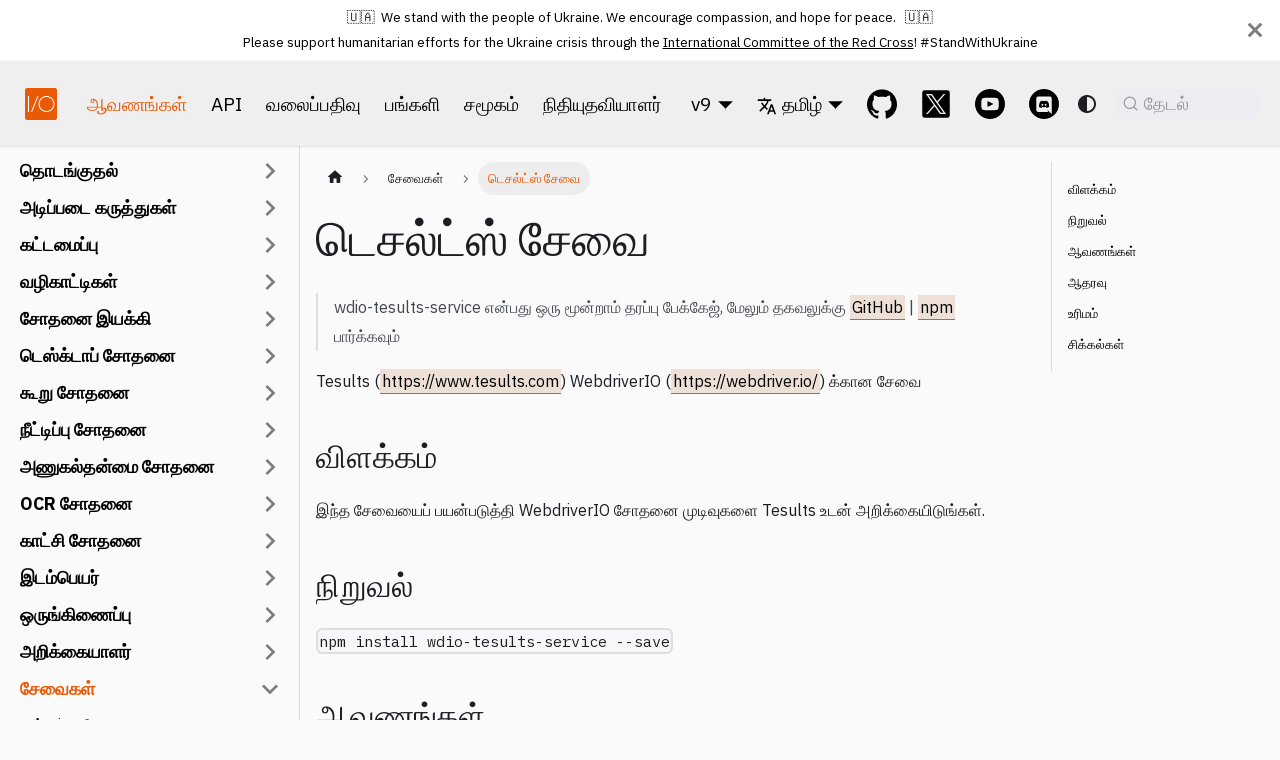

--- FILE ---
content_type: text/html
request_url: https://webdriver.io/ta/docs/wdio-tesults-service/
body_size: 52474
content:
<!doctype html>
<html lang="ta" dir="ltr" class="docs-wrapper plugin-docs plugin-id-default docs-version-current docs-doc-page docs-doc-id-wdio-tesults-service" data-has-hydrated="false">
<head>
<meta charset="UTF-8">
<meta name="generator" content="Docusaurus v3.8.1">
<title data-rh="true">டெசல்ட்ஸ் சேவை | WebdriverIO</title><meta data-rh="true" name="viewport" content="width=device-width,initial-scale=1"><meta data-rh="true" property="og:image" content="https://webdriver.io/ta/img/logo-webdriver-io.png"><meta data-rh="true" name="twitter:image" content="https://webdriver.io/ta/img/logo-webdriver-io.png"><meta data-rh="true" property="og:url" content="https://webdriver.io/ta/docs/wdio-tesults-service"><meta data-rh="true" property="og:locale" content="ta"><meta data-rh="true" property="og:locale:alternate" content="en"><meta data-rh="true" property="og:locale:alternate" content="ar"><meta data-rh="true" property="og:locale:alternate" content="de"><meta data-rh="true" property="og:locale:alternate" content="es"><meta data-rh="true" property="og:locale:alternate" content="fr"><meta data-rh="true" property="og:locale:alternate" content="hi"><meta data-rh="true" property="og:locale:alternate" content="it"><meta data-rh="true" property="og:locale:alternate" content="ko"><meta data-rh="true" property="og:locale:alternate" content="pl"><meta data-rh="true" property="og:locale:alternate" content="pt"><meta data-rh="true" property="og:locale:alternate" content="ru"><meta data-rh="true" property="og:locale:alternate" content="sv"><meta data-rh="true" property="og:locale:alternate" content="uk"><meta data-rh="true" property="og:locale:alternate" content="vi"><meta data-rh="true" property="og:locale:alternate" content="zh"><meta data-rh="true" name="docusaurus_locale" content="ta"><meta data-rh="true" name="docsearch:language" content="ta"><meta data-rh="true" name="twitter:card" content="summary"><meta data-rh="true" name="docusaurus_version" content="current"><meta data-rh="true" name="docusaurus_tag" content="docs-default-current"><meta data-rh="true" name="docsearch:version" content="current"><meta data-rh="true" name="docsearch:docusaurus_tag" content="docs-default-current"><meta data-rh="true" property="og:title" content="டெசல்ட்ஸ் சேவை | WebdriverIO"><meta data-rh="true" name="description" content="wdio-tesults-service என்பது ஒரு மூன்றாம் தரப்பு பேக்கேஜ், மேலும் தகவலுக்கு GitHub | npm பார்க்கவும்"><meta data-rh="true" property="og:description" content="wdio-tesults-service என்பது ஒரு மூன்றாம் தரப்பு பேக்கேஜ், மேலும் தகவலுக்கு GitHub | npm பார்க்கவும்"><link data-rh="true" rel="icon" href="/ta/img/favicon.png"><link data-rh="true" rel="canonical" href="https://webdriver.io/ta/docs/wdio-tesults-service"><link data-rh="true" rel="alternate" href="https://webdriver.io/docs/wdio-tesults-service" hreflang="en"><link data-rh="true" rel="alternate" href="https://webdriver.io/ar/docs/wdio-tesults-service" hreflang="ar"><link data-rh="true" rel="alternate" href="https://webdriver.io/de/docs/wdio-tesults-service" hreflang="de"><link data-rh="true" rel="alternate" href="https://webdriver.io/es/docs/wdio-tesults-service" hreflang="es"><link data-rh="true" rel="alternate" href="https://webdriver.io/fr/docs/wdio-tesults-service" hreflang="fr"><link data-rh="true" rel="alternate" href="https://webdriver.io/hi/docs/wdio-tesults-service" hreflang="hi"><link data-rh="true" rel="alternate" href="https://webdriver.io/it/docs/wdio-tesults-service" hreflang="it"><link data-rh="true" rel="alternate" href="https://webdriver.io/ko/docs/wdio-tesults-service" hreflang="ko"><link data-rh="true" rel="alternate" href="https://webdriver.io/pl/docs/wdio-tesults-service" hreflang="pl"><link data-rh="true" rel="alternate" href="https://webdriver.io/pt/docs/wdio-tesults-service" hreflang="pt"><link data-rh="true" rel="alternate" href="https://webdriver.io/ru/docs/wdio-tesults-service" hreflang="ru"><link data-rh="true" rel="alternate" href="https://webdriver.io/sv/docs/wdio-tesults-service" hreflang="sv"><link data-rh="true" rel="alternate" href="https://webdriver.io/ta/docs/wdio-tesults-service" hreflang="ta"><link data-rh="true" rel="alternate" href="https://webdriver.io/uk/docs/wdio-tesults-service" hreflang="uk"><link data-rh="true" rel="alternate" href="https://webdriver.io/vi/docs/wdio-tesults-service" hreflang="vi"><link data-rh="true" rel="alternate" href="https://webdriver.io/zh/docs/wdio-tesults-service" hreflang="zh"><link data-rh="true" rel="alternate" href="https://webdriver.io/docs/wdio-tesults-service" hreflang="x-default"><link data-rh="true" rel="preconnect" href="https://3G5CUKDJDE-dsn.algolia.net" crossorigin="anonymous"><script data-rh="true" type="application/ld+json">{"@context":"https://schema.org","@type":"BreadcrumbList","itemListElement":[{"@type":"ListItem","position":1,"name":"டெசல்ட்ஸ் சேவை","item":"https://webdriver.io/ta/docs/wdio-tesults-service"}]}</script><link rel="alternate" type="application/rss+xml" href="/ta/blog/rss.xml" title="WebdriverIO RSS Feed">
<link rel="alternate" type="application/atom+xml" href="/ta/blog/atom.xml" title="WebdriverIO Atom Feed">

<link rel="preconnect" href="https://www.google-analytics.com">
<script>window.ga=window.ga||function(){(ga.q=ga.q||[]).push(arguments)},ga.l=+new Date,ga("create","UA-47063382-1","auto"),ga("set","anonymizeIp",!0),ga("send","pageview")</script>
<script async src="https://www.google-analytics.com/analytics.js"></script>



<link rel="search" type="application/opensearchdescription+xml" title="WebdriverIO" href="/ta/opensearch.xml">



<link rel="icon" href="/ta/img/logo-webdriver-io.png">
<link rel="manifest" href="/ta/manifest.json">
<meta name="theme-color" content="rgb(234, 90, 7)">
<meta name="apple-mobile-web-app-capable" content="yes">
<meta name="apple-mobile-web-app-status-bar-style" content="#000">
<link rel="apple-touch-icon" href="/ta/img/logo-webdriver-io.png">
<link rel="mask-icon" href="/ta/img/logo-webdriver-io.svg" color="rgb(234, 90, 7)">
<meta name="msapplication-TileImage" content="/ta/img/logo-webdriver-io.png">
<meta name="msapplication-TileColor" content="#000">

<link rel="stylesheet" href="https://fonts.googleapis.com/css2?family=IBM+Plex+Sans:wght@400;700&display=block">
<link rel="stylesheet" href="https://fonts.googleapis.com/css2?family=IBM+Plex+Mono:wght@400;700&display=block">
<script src="https://unpkg.com/mermaid@8.5.1/dist/mermaid.min.js"></script>
<script src="https://buttons.github.io/buttons.js"></script>
<script src="/js/ribbons.js"></script>
<script src="/js/flowchart.js"></script><link rel="stylesheet" href="/ta/assets/css/styles.1ae5752b.css">
<script src="/ta/assets/js/runtime~main.26bb78c7.js" defer="defer"></script>
<script src="/ta/assets/js/main.bb41bf05.js" defer="defer"></script>
</head>
<body class="navigation-with-keyboard">
<svg xmlns="http://www.w3.org/2000/svg" style="display: none;"><defs>
<symbol id="theme-svg-external-link" viewBox="0 0 24 24"><path fill="currentColor" d="M21 13v10h-21v-19h12v2h-10v15h17v-8h2zm3-12h-10.988l4.035 4-6.977 7.07 2.828 2.828 6.977-7.07 4.125 4.172v-11z"/></symbol>
</defs></svg>
<script>!function(){var t=function(){try{return new URLSearchParams(window.location.search).get("docusaurus-theme")}catch(t){}}()||function(){try{return window.localStorage.getItem("theme")}catch(t){}}();document.documentElement.setAttribute("data-theme",t||(window.matchMedia("(prefers-color-scheme: dark)").matches?"dark":"light")),document.documentElement.setAttribute("data-theme-choice",t||"system")}(),function(){try{const n=new URLSearchParams(window.location.search).entries();for(var[t,e]of n)if(t.startsWith("docusaurus-data-")){var a=t.replace("docusaurus-data-","data-");document.documentElement.setAttribute(a,e)}}catch(t){}}(),document.documentElement.setAttribute("data-announcement-bar-initially-dismissed",function(){try{return"true"===localStorage.getItem("docusaurus.announcement.dismiss")}catch(t){}return!1}())</script><div id="__docusaurus"><div role="region" aria-label="முக்கிய உள்ளடக்கத்திற்குச் செல்லவும்"><a class="skipToContent_IK15" href="#__docusaurus_skipToContent_fallback">முக்கிய உள்ளடக்கத்திற்குச் செல்லவும்</a></div><div class="theme-announcement-bar announcementBar_j9xq" role="banner"><div class="announcementBarPlaceholder_eqAn"></div><div class="content_pJcY announcementBarContent_ws9a">🇺🇦  &nbsp;We stand with the people of Ukraine. We encourage compassion, and hope for peace. &nbsp; 🇺🇦<br>Please support humanitarian efforts for the Ukraine crisis through the <a target="_blank" rel="noopener noreferrer" href="https://www.icrc.org/en/donate/ukraine">International Committee of the Red Cross</a>! #StandWithUkraine</div><button type="button" aria-label="மூடு" class="clean-btn close closeButton_x2v_ announcementBarClose__yio"><svg viewBox="0 0 15 15" width="14" height="14"><g stroke="currentColor" stroke-width="3.1"><path d="M.75.75l13.5 13.5M14.25.75L.75 14.25"></path></g></svg></button></div><nav aria-label="பிரதான" class="theme-layout-navbar navbar navbar--fixed-top"><div class="navbar__inner"><div class="theme-layout-navbar-left navbar__items"><button aria-label="வழிசெலுத்தல் பட்டியை மாற்று" aria-expanded="false" class="navbar__toggle clean-btn" type="button"><svg width="30" height="30" viewBox="0 0 30 30" aria-hidden="true"><path stroke="currentColor" stroke-linecap="round" stroke-miterlimit="10" stroke-width="2" d="M4 7h22M4 15h22M4 23h22"></path></svg></button><a class="navbar__brand" href="/ta/"><div class="navbar__logo"><img src="[data-uri]" alt="WebdriverIO" class="themedComponent_XM2p themedComponent--light_bhyt"><img src="[data-uri]" alt="WebdriverIO" class="themedComponent_XM2p themedComponent--dark_UpyS"></div></a><a aria-current="page" class="navbar__item navbar__link navbar__link--active" href="/ta/docs/gettingstarted">ஆவணங்கள்</a><a class="navbar__item navbar__link" href="/ta/docs/api">API</a><a class="navbar__item navbar__link" href="/ta/blog">வலைப்பதிவு</a><a class="navbar__item navbar__link" href="/ta/docs/contribute">பங்களி</a><a class="navbar__item navbar__link" href="/ta/community/support">சமூகம்</a><a class="navbar__item navbar__link" href="/ta/docs/sponsor">நிதியுதவியாளர்</a></div><div class="theme-layout-navbar-right navbar__items navbar__items--right"><div class="navbar__item dropdown dropdown--hoverable dropdown--right"><a href="#" aria-haspopup="true" aria-expanded="false" role="button" class="navbar__link">v9</a><ul class="dropdown__menu"><li><a href="https://webdriver.io" target="_blank" rel="noopener noreferrer" class="dropdown__link dropdown-version-item">v9<svg width="12" height="12" aria-hidden="true" class="iconExternalLink_ca90"><use href="#theme-svg-external-link"></use></svg></a></li><li><a href="https://v8.webdriver.io" target="_blank" rel="noopener noreferrer" class="dropdown__link dropdown-version-item">v8<svg width="12" height="12" aria-hidden="true" class="iconExternalLink_ca90"><use href="#theme-svg-external-link"></use></svg></a></li><li><a href="https://v7.webdriver.io" target="_blank" rel="noopener noreferrer" class="dropdown__link dropdown-version-item">v7<svg width="12" height="12" aria-hidden="true" class="iconExternalLink_ca90"><use href="#theme-svg-external-link"></use></svg></a></li><li><a href="https://v6.webdriver.io" target="_blank" rel="noopener noreferrer" class="dropdown__link dropdown-version-item">v6<svg width="12" height="12" aria-hidden="true" class="iconExternalLink_ca90"><use href="#theme-svg-external-link"></use></svg></a></li><li><a href="https://v5.webdriver.io" target="_blank" rel="noopener noreferrer" class="dropdown__link dropdown-version-item">v5<svg width="12" height="12" aria-hidden="true" class="iconExternalLink_ca90"><use href="#theme-svg-external-link"></use></svg></a></li><li><a href="http://v4.webdriver.io" target="_blank" rel="noopener noreferrer" class="dropdown__link dropdown-version-item">v4<svg width="12" height="12" aria-hidden="true" class="iconExternalLink_ca90"><use href="#theme-svg-external-link"></use></svg></a></li></ul></div><div class="navbar__item dropdown dropdown--hoverable dropdown--right"><a href="#" aria-haspopup="true" aria-expanded="false" role="button" class="navbar__link"><svg viewBox="0 0 24 24" width="20" height="20" aria-hidden="true" class="iconLanguage_feR2"><path fill="currentColor" d="M12.87 15.07l-2.54-2.51.03-.03c1.74-1.94 2.98-4.17 3.71-6.53H17V4h-7V2H8v2H1v1.99h11.17C11.5 7.92 10.44 9.75 9 11.35 8.07 10.32 7.3 9.19 6.69 8h-2c.73 1.63 1.73 3.17 2.98 4.56l-5.09 5.02L4 19l5-5 3.11 3.11.76-2.04zM18.5 10h-2L12 22h2l1.12-3h4.75L21 22h2l-4.5-12zm-2.62 7l1.62-4.33L19.12 17h-3.24z"></path></svg>தமிழ்</a><ul class="dropdown__menu"><li><a href="/docs/wdio-tesults-service" target="_self" rel="noopener noreferrer" class="dropdown__link" lang="en">English</a></li><li><a href="/ar/docs/wdio-tesults-service" target="_self" rel="noopener noreferrer" class="dropdown__link" lang="ar">العربية</a></li><li><a href="/de/docs/wdio-tesults-service" target="_self" rel="noopener noreferrer" class="dropdown__link" lang="de">Deutsch</a></li><li><a href="/es/docs/wdio-tesults-service" target="_self" rel="noopener noreferrer" class="dropdown__link" lang="es">Español</a></li><li><a href="/fr/docs/wdio-tesults-service" target="_self" rel="noopener noreferrer" class="dropdown__link" lang="fr">Français</a></li><li><a href="/hi/docs/wdio-tesults-service" target="_self" rel="noopener noreferrer" class="dropdown__link" lang="hi">हिन्दी</a></li><li><a href="/it/docs/wdio-tesults-service" target="_self" rel="noopener noreferrer" class="dropdown__link" lang="it">Italiano</a></li><li><a href="/ko/docs/wdio-tesults-service" target="_self" rel="noopener noreferrer" class="dropdown__link" lang="ko">한국어</a></li><li><a href="/pl/docs/wdio-tesults-service" target="_self" rel="noopener noreferrer" class="dropdown__link" lang="pl">Polski</a></li><li><a href="/pt/docs/wdio-tesults-service" target="_self" rel="noopener noreferrer" class="dropdown__link" lang="pt">Português</a></li><li><a href="/ru/docs/wdio-tesults-service" target="_self" rel="noopener noreferrer" class="dropdown__link" lang="ru">Русский</a></li><li><a href="/sv/docs/wdio-tesults-service" target="_self" rel="noopener noreferrer" class="dropdown__link" lang="sv">Svenska</a></li><li><a href="/ta/docs/wdio-tesults-service" target="_self" rel="noopener noreferrer" class="dropdown__link dropdown__link--active" lang="ta">தமிழ்</a></li><li><a href="/uk/docs/wdio-tesults-service" target="_self" rel="noopener noreferrer" class="dropdown__link" lang="uk">Українська</a></li><li><a href="/vi/docs/wdio-tesults-service" target="_self" rel="noopener noreferrer" class="dropdown__link" lang="vi">Tiếng Việt</a></li><li><a href="/zh/docs/wdio-tesults-service" target="_self" rel="noopener noreferrer" class="dropdown__link" lang="zh">中文</a></li><li class=""><hr style="margin: 0.3rem 0;"></li><li><a href="https://github.com/webdriverio/i18n#supported-languages" target="_blank" rel="noopener noreferrer" class="dropdown__link">Add your language<svg width="12" height="12" aria-hidden="true" class="iconExternalLink_ca90"><use href="#theme-svg-external-link"></use></svg></a></li></ul></div><a href="https://github.com/webdriverio/webdriverio" target="_blank" rel="noopener noreferrer" class="navbar__item navbar__link header-github-link" aria-label="GitHub repository"></a><a href="https://x.com/webdriverio" target="_blank" rel="noopener noreferrer" class="navbar__item navbar__link header-twitter-link" aria-label="@webdriverio on 𝕏"></a><a href="https://youtube.com/@webdriverio" target="_blank" rel="noopener noreferrer" class="navbar__item navbar__link header-youtube-link" aria-label="@webdriverio on YouTube"></a><a href="https://discord.webdriver.io/" target="_blank" rel="noopener noreferrer" class="navbar__item navbar__link header-discord-link" aria-label="Support Chat on Discord"></a><div class="toggle_VaXw colorModeToggle_brvo"><button class="clean-btn toggleButton_ZHlx toggleButtonDisabled_DvaT" type="button" disabled="" title="system mode" aria-label="இருண்ட மற்றும் ஒளி பயன்முறைக்கு இடையே மாறவும் (தற்போது system mode)"><svg viewBox="0 0 24 24" width="24" height="24" aria-hidden="true" class="toggleIcon_LXoy lightToggleIcon_hCqq"><path fill="currentColor" d="M12,9c1.65,0,3,1.35,3,3s-1.35,3-3,3s-3-1.35-3-3S10.35,9,12,9 M12,7c-2.76,0-5,2.24-5,5s2.24,5,5,5s5-2.24,5-5 S14.76,7,12,7L12,7z M2,13l2,0c0.55,0,1-0.45,1-1s-0.45-1-1-1l-2,0c-0.55,0-1,0.45-1,1S1.45,13,2,13z M20,13l2,0c0.55,0,1-0.45,1-1 s-0.45-1-1-1l-2,0c-0.55,0-1,0.45-1,1S19.45,13,20,13z M11,2v2c0,0.55,0.45,1,1,1s1-0.45,1-1V2c0-0.55-0.45-1-1-1S11,1.45,11,2z M11,20v2c0,0.55,0.45,1,1,1s1-0.45,1-1v-2c0-0.55-0.45-1-1-1C11.45,19,11,19.45,11,20z M5.99,4.58c-0.39-0.39-1.03-0.39-1.41,0 c-0.39,0.39-0.39,1.03,0,1.41l1.06,1.06c0.39,0.39,1.03,0.39,1.41,0s0.39-1.03,0-1.41L5.99,4.58z M18.36,16.95 c-0.39-0.39-1.03-0.39-1.41,0c-0.39,0.39-0.39,1.03,0,1.41l1.06,1.06c0.39,0.39,1.03,0.39,1.41,0c0.39-0.39,0.39-1.03,0-1.41 L18.36,16.95z M19.42,5.99c0.39-0.39,0.39-1.03,0-1.41c-0.39-0.39-1.03-0.39-1.41,0l-1.06,1.06c-0.39,0.39-0.39,1.03,0,1.41 s1.03,0.39,1.41,0L19.42,5.99z M7.05,18.36c0.39-0.39,0.39-1.03,0-1.41c-0.39-0.39-1.03-0.39-1.41,0l-1.06,1.06 c-0.39,0.39-0.39,1.03,0,1.41s1.03,0.39,1.41,0L7.05,18.36z"></path></svg><svg viewBox="0 0 24 24" width="24" height="24" aria-hidden="true" class="toggleIcon_LXoy darkToggleIcon_DlzI"><path fill="currentColor" d="M9.37,5.51C9.19,6.15,9.1,6.82,9.1,7.5c0,4.08,3.32,7.4,7.4,7.4c0.68,0,1.35-0.09,1.99-0.27C17.45,17.19,14.93,19,12,19 c-3.86,0-7-3.14-7-7C5,9.07,6.81,6.55,9.37,5.51z M12,3c-4.97,0-9,4.03-9,9s4.03,9,9,9s9-4.03,9-9c0-0.46-0.04-0.92-0.1-1.36 c-0.98,1.37-2.58,2.26-4.4,2.26c-2.98,0-5.4-2.42-5.4-5.4c0-1.81,0.89-3.42,2.26-4.4C12.92,3.04,12.46,3,12,3L12,3z"></path></svg><svg viewBox="0 0 24 24" width="24" height="24" aria-hidden="true" class="toggleIcon_LXoy systemToggleIcon_GbD2"><path fill="currentColor" d="m12 21c4.971 0 9-4.029 9-9s-4.029-9-9-9-9 4.029-9 9 4.029 9 9 9zm4.95-13.95c1.313 1.313 2.05 3.093 2.05 4.95s-0.738 3.637-2.05 4.95c-1.313 1.313-3.093 2.05-4.95 2.05v-14c1.857 0 3.637 0.737 4.95 2.05z"></path></svg></button></div><div class="navbarSearchContainer_R4kR"><button type="button" class="DocSearch DocSearch-Button" aria-label="தேடல் (Command+K)"><span class="DocSearch-Button-Container"><svg width="20" height="20" class="DocSearch-Search-Icon" viewBox="0 0 20 20" aria-hidden="true"><path d="M14.386 14.386l4.0877 4.0877-4.0877-4.0877c-2.9418 2.9419-7.7115 2.9419-10.6533 0-2.9419-2.9418-2.9419-7.7115 0-10.6533 2.9418-2.9419 7.7115-2.9419 10.6533 0 2.9419 2.9418 2.9419 7.7115 0 10.6533z" stroke="currentColor" fill="none" fill-rule="evenodd" stroke-linecap="round" stroke-linejoin="round"></path></svg><span class="DocSearch-Button-Placeholder">தேடல்</span></span><span class="DocSearch-Button-Keys"></span></button></div></div></div><div role="presentation" class="navbar-sidebar__backdrop"></div></nav><div id="__docusaurus_skipToContent_fallback" class="theme-layout-main main-wrapper mainWrapper_CTM5"><div class="docsWrapper_TrQ8"><button aria-label="மேலே திரும்பிச் செல்லவும்" class="clean-btn theme-back-to-top-button backToTopButton_Q1JF" type="button"></button><div class="docRoot_gdy5"><aside class="theme-doc-sidebar-container docSidebarContainer___9a"><div class="sidebarViewport_gnBf"><div class="sidebar_tGQE"><nav aria-label="ஆவணங்கள் பக்கப்பட்டி" class="menu thin-scrollbar menu_xgCB menuWithAnnouncementBar_CyYL"><ul class="theme-doc-sidebar-menu menu__list"><li class="theme-doc-sidebar-item-category theme-doc-sidebar-item-category-level-1 menu__list-item menu__list-item--collapsed"><div class="menu__list-item-collapsible"><a class="menu__link menu__link--sublist" href="/ta/docs/gettingstarted">தொடங்குதல்</a><button aria-label="பக்கப்பட்டி வகையை விரிவாக்கு &#x27;தொடங்குதல்&#x27;" aria-expanded="false" type="button" class="clean-btn menu__caret"></button></div></li><li class="theme-doc-sidebar-item-category theme-doc-sidebar-item-category-level-1 menu__list-item menu__list-item--collapsed"><div class="menu__list-item-collapsible"><a class="menu__link menu__link--sublist menu__link--sublist-caret" role="button" aria-expanded="false" href="/ta/docs/setuptypes">அடிப்படை கருத்துகள்</a></div></li><li class="theme-doc-sidebar-item-category theme-doc-sidebar-item-category-level-1 menu__list-item menu__list-item--collapsed"><div class="menu__list-item-collapsible"><a class="menu__link menu__link--sublist" href="/ta/docs/configuration">கட்டமைப்பு</a><button aria-label="பக்கப்பட்டி வகையை விரிவாக்கு &#x27;கட்டமைப்பு&#x27;" aria-expanded="false" type="button" class="clean-btn menu__caret"></button></div></li><li class="theme-doc-sidebar-item-category theme-doc-sidebar-item-category-level-1 menu__list-item menu__list-item--collapsed"><div class="menu__list-item-collapsible"><a class="menu__link menu__link--sublist menu__link--sublist-caret" role="button" aria-expanded="false" href="/ta/docs/bestpractices">வழிகாட்டிகள்</a></div></li><li class="theme-doc-sidebar-item-category theme-doc-sidebar-item-category-level-1 menu__list-item menu__list-item--collapsed"><div class="menu__list-item-collapsible"><a class="menu__link menu__link--sublist" href="/ta/docs/testrunner">சோதனை இயக்கி</a><button aria-label="பக்கப்பட்டி வகையை விரிவாக்கு &#x27;சோதனை இயக்கி&#x27;" aria-expanded="false" type="button" class="clean-btn menu__caret"></button></div></li><li class="theme-doc-sidebar-item-category theme-doc-sidebar-item-category-level-1 menu__list-item menu__list-item--collapsed"><div class="menu__list-item-collapsible"><a class="menu__link menu__link--sublist menu__link--sublist-caret" role="button" aria-expanded="false" href="/ta/docs/desktop-testing/macos">டெஸ்க்டாப் சோதனை</a></div></li><li class="theme-doc-sidebar-item-category theme-doc-sidebar-item-category-level-1 menu__list-item menu__list-item--collapsed"><div class="menu__list-item-collapsible"><a class="menu__link menu__link--sublist" href="/ta/docs/component-testing">கூறு சோதனை</a><button aria-label="பக்கப்பட்டி வகையை விரிவாக்கு &#x27;கூறு சோதனை&#x27;" aria-expanded="false" type="button" class="clean-btn menu__caret"></button></div></li><li class="theme-doc-sidebar-item-category theme-doc-sidebar-item-category-level-1 menu__list-item menu__list-item--collapsed"><div class="menu__list-item-collapsible"><a class="menu__link menu__link--sublist menu__link--sublist-caret" role="button" aria-expanded="false" href="/ta/docs/extension-testing/web-extensions">நீட்டிப்பு சோதனை</a></div></li><li class="theme-doc-sidebar-item-category theme-doc-sidebar-item-category-level-1 menu__list-item menu__list-item--collapsed"><div class="menu__list-item-collapsible"><a class="menu__link menu__link--sublist menu__link--sublist-caret" role="button" aria-expanded="false" href="/ta/docs/accessibility-testing/axe-core">அணுகல்தன்மை சோதனை</a></div></li><li class="theme-doc-sidebar-item-category theme-doc-sidebar-item-category-level-1 menu__list-item menu__list-item--collapsed"><div class="menu__list-item-collapsible"><a class="menu__link menu__link--sublist" href="/ta/docs/ocr-testing/ocr-testing">OCR சோதனை</a><button aria-label="பக்கப்பட்டி வகையை விரிவாக்கு &#x27;OCR சோதனை&#x27;" aria-expanded="false" type="button" class="clean-btn menu__caret"></button></div></li><li class="theme-doc-sidebar-item-category theme-doc-sidebar-item-category-level-1 menu__list-item menu__list-item--collapsed"><div class="menu__list-item-collapsible"><a class="menu__link menu__link--sublist" href="/ta/docs/visual-testing">காட்சி சோதனை</a><button aria-label="பக்கப்பட்டி வகையை விரிவாக்கு &#x27;காட்சி சோதனை&#x27;" aria-expanded="false" type="button" class="clean-btn menu__caret"></button></div></li><li class="theme-doc-sidebar-item-category theme-doc-sidebar-item-category-level-1 menu__list-item menu__list-item--collapsed"><div class="menu__list-item-collapsible"><a class="menu__link menu__link--sublist menu__link--sublist-caret" role="button" aria-expanded="false" href="/ta/docs/v6-migration">இடம்பெயர்</a></div></li><li class="theme-doc-sidebar-item-category theme-doc-sidebar-item-category-level-1 menu__list-item menu__list-item--collapsed"><div class="menu__list-item-collapsible"><a class="menu__link menu__link--sublist menu__link--sublist-caret" role="button" aria-expanded="false" href="/ta/docs/cloudservices">ஒருங்கிணைப்பு</a></div></li><li class="theme-doc-sidebar-item-category theme-doc-sidebar-item-category-level-1 menu__list-item menu__list-item--collapsed"><div class="menu__list-item-collapsible"><a class="menu__link menu__link--sublist menu__link--sublist-caret" role="button" aria-expanded="false" href="/ta/docs/allure-reporter">அறிக்கையாளர்</a></div></li><li class="theme-doc-sidebar-item-category theme-doc-sidebar-item-category-level-1 menu__list-item"><div class="menu__list-item-collapsible"><a class="menu__link menu__link--sublist menu__link--sublist-caret menu__link--active" role="button" aria-expanded="true" href="/ta/docs/appium-service">சேவைகள்</a></div><ul class="menu__list"><li class="theme-doc-sidebar-item-link theme-doc-sidebar-item-link-level-2 menu__list-item"><a class="menu__link" tabindex="0" href="/ta/docs/appium-service">Appium சேவை</a></li><li class="theme-doc-sidebar-item-link theme-doc-sidebar-item-link-level-2 menu__list-item"><a class="menu__link" tabindex="0" href="/ta/docs/browserstack-service">பிரௌசர்ஸ்டாக் சேவை</a></li><li class="theme-doc-sidebar-item-link theme-doc-sidebar-item-link-level-2 menu__list-item"><a class="menu__link" tabindex="0" href="/ta/docs/firefox-profile-service">Firefox Profile சேவை</a></li><li class="theme-doc-sidebar-item-link theme-doc-sidebar-item-link-level-2 menu__list-item"><a class="menu__link" tabindex="0" href="/ta/docs/lighthouse-service">ஒளிக்கலங்கரை சேவை</a></li><li class="theme-doc-sidebar-item-link theme-doc-sidebar-item-link-level-2 menu__list-item"><a class="menu__link" tabindex="0" href="/ta/docs/sauce-service">சாஸ் சேவை</a></li><li class="theme-doc-sidebar-item-link theme-doc-sidebar-item-link-level-2 menu__list-item"><a class="menu__link" tabindex="0" href="/ta/docs/shared-store-service">பகிரப்பட்ட சேமிப்பக சேவை</a></li><li class="theme-doc-sidebar-item-link theme-doc-sidebar-item-link-level-2 menu__list-item"><a class="menu__link" tabindex="0" href="/ta/docs/static-server-service">நிலையான சேவையக சேவை</a></li><li class="theme-doc-sidebar-item-link theme-doc-sidebar-item-link-level-2 menu__list-item"><a class="menu__link" tabindex="0" href="/ta/docs/testingbot-service">Testingbot சேவை</a></li><li class="theme-doc-sidebar-item-link theme-doc-sidebar-item-link-level-2 menu__list-item"><a class="menu__link" tabindex="0" href="/ta/docs/webdriver-mock-service">வெப்டிரைவர் மாக் சேவை</a></li><li class="theme-doc-sidebar-item-link theme-doc-sidebar-item-link-level-2 menu__list-item"><a class="menu__link" tabindex="0" href="/ta/docs/wdio-visual-service">படம் ஒப்பிடுதல் (காட்சி சோதனை) சேவை</a></li><li class="theme-doc-sidebar-item-link theme-doc-sidebar-item-link-level-2 menu__list-item"><a class="menu__link" tabindex="0" href="/ta/docs/wdio-ocr-service">OCR சோதனை சேவை</a></li><li class="theme-doc-sidebar-item-link theme-doc-sidebar-item-link-level-2 menu__list-item"><a class="menu__link" tabindex="0" href="/ta/docs/wdio-vscode-service">VSCode நீட்டிப்பு சோதனை சேவை</a></li><li class="theme-doc-sidebar-item-link theme-doc-sidebar-item-link-level-2 menu__list-item"><a class="menu__link" tabindex="0" href="/ta/docs/wdio-nuxt-service">நக்ஸ்ட் சர்வீஸ் சர்வீஸ்</a></li><li class="theme-doc-sidebar-item-link theme-doc-sidebar-item-link-level-2 menu__list-item"><a class="menu__link" tabindex="0" href="/ta/docs/wdio-intercept-service">இடைமறித்தல் சேவை</a></li><li class="theme-doc-sidebar-item-link theme-doc-sidebar-item-link-level-2 menu__list-item"><a class="menu__link" tabindex="0" href="/ta/docs/wdio-electron-service">எலெக்ட்ரான் சேவை</a></li><li class="theme-doc-sidebar-item-link theme-doc-sidebar-item-link-level-2 menu__list-item"><a class="menu__link" tabindex="0" href="/ta/docs/wdio-gmail-service">ஜிமெயில் சேவை</a></li><li class="theme-doc-sidebar-item-link theme-doc-sidebar-item-link-level-2 menu__list-item"><a class="menu__link" tabindex="0" href="/ta/docs/wdio-zafira-listener-service">சாஃபிரா லிஸ்னர் சேவை</a></li><li class="theme-doc-sidebar-item-link theme-doc-sidebar-item-link-level-2 menu__list-item"><a class="menu__link" tabindex="0" href="/ta/docs/wdio-reportportal-service">அறிக்கை போர்டல் சேவை</a></li><li class="theme-doc-sidebar-item-link theme-doc-sidebar-item-link-level-2 menu__list-item"><a class="menu__link" tabindex="0" href="/ta/docs/wdio-docker-service">டாக்கர் சேவை</a></li><li class="theme-doc-sidebar-item-link theme-doc-sidebar-item-link-level-2 menu__list-item"><a class="menu__link" tabindex="0" href="/ta/docs/wdio-ui5-service">UI5 சேவை</a></li><li class="theme-doc-sidebar-item-link theme-doc-sidebar-item-link-level-2 menu__list-item"><a class="menu__link" tabindex="0" href="/ta/docs/wdio-wiremock-service">வயர்மாக் சேவை</a></li><li class="theme-doc-sidebar-item-link theme-doc-sidebar-item-link-level-2 menu__list-item"><a class="menu__link" tabindex="0" href="/ta/docs/wdio-roku-service">ரோகு சேவை</a></li><li class="theme-doc-sidebar-item-link theme-doc-sidebar-item-link-level-2 menu__list-item"><a class="menu__link" tabindex="0" href="/ta/docs/wdio-slack-service">ஸ்லாக் சேவை</a></li><li class="theme-doc-sidebar-item-link theme-doc-sidebar-item-link-level-2 menu__list-item"><a class="menu__link" tabindex="0" href="/ta/docs/tvlabs-wdio-service">TV Labs Service</a></li><li class="theme-doc-sidebar-item-link theme-doc-sidebar-item-link-level-2 menu__list-item"><a class="menu__link" tabindex="0" href="/ta/docs/wdio-lambdatest-service">லாம்டாடெஸ்ட் சேவை</a></li><li class="theme-doc-sidebar-item-link theme-doc-sidebar-item-link-level-2 menu__list-item"><a class="menu__link" tabindex="0" href="/ta/docs/wdio-ng-apimock-service">Ng-apimock சேவை</a></li><li class="theme-doc-sidebar-item-link theme-doc-sidebar-item-link-level-2 menu__list-item"><a class="menu__link" tabindex="0" href="/ta/docs/wdio-novus-visual-regression-service">நோவஸ் விஷுவல் ரிகிரஷன் சேவை</a></li><li class="theme-doc-sidebar-item-link theme-doc-sidebar-item-link-level-2 menu__list-item"><a class="menu__link" tabindex="0" href="/ta/docs/wdio-rerun-service">மறு-இயக்கம் சேவை</a></li><li class="theme-doc-sidebar-item-link theme-doc-sidebar-item-link-level-2 menu__list-item"><a class="menu__link" tabindex="0" href="/ta/docs/wdio-winappdriver-service">winappdriver சேவை</a></li><li class="theme-doc-sidebar-item-link theme-doc-sidebar-item-link-level-2 menu__list-item"><a class="menu__link" tabindex="0" href="/ta/docs/wdio-ywinappdriver-service">ywinappdriver சேவை</a></li><li class="theme-doc-sidebar-item-link theme-doc-sidebar-item-link-level-2 menu__list-item"><a class="menu__link" tabindex="0" href="/ta/docs/wdio-performancetotal-service">செயல்திறன் மொத்த சேவை</a></li><li class="theme-doc-sidebar-item-link theme-doc-sidebar-item-link-level-2 menu__list-item"><a class="menu__link" tabindex="0" href="/ta/docs/wdio-cleanuptotal-service">CleanupTotal சேவை</a></li><li class="theme-doc-sidebar-item-link theme-doc-sidebar-item-link-level-2 menu__list-item"><a class="menu__link" tabindex="0" href="/ta/docs/wdio-aws-device-farm-service">AWS சாதன ஃபார்ம் சேவை</a></li><li class="theme-doc-sidebar-item-link theme-doc-sidebar-item-link-level-2 menu__list-item"><a class="menu__link" tabindex="0" href="/ta/docs/wdio-wait-for">பயனுள்ள எதிர்பார்க்கப்படும் நிபந்தனைகளின் நூலகம் சேவை</a></li><li class="theme-doc-sidebar-item-link theme-doc-sidebar-item-link-level-2 menu__list-item"><a class="menu__link" tabindex="0" href="/ta/docs/badisi-wdio-harness">Angular கூறு சோதனை ஹார்னெஸ்களுக்கான ஆதரவு சேவை</a></li><li class="theme-doc-sidebar-item-link theme-doc-sidebar-item-link-level-2 menu__list-item"><a class="menu__link" tabindex="0" href="/ta/docs/wdio-eslinter-service">eslint சேவை மூலம் தானாக காணாமல் போன இறக்குமதிகளைக் கண்டறிதல்</a></li><li class="theme-doc-sidebar-item-link theme-doc-sidebar-item-link-level-2 menu__list-item"><a class="menu__link" tabindex="0" href="/ta/docs/wdio-cucumber-viewport-logger-service">கியூகம்பர் வியூபோர்ட் லாகர் சேவை</a></li><li class="theme-doc-sidebar-item-link theme-doc-sidebar-item-link-level-2 menu__list-item"><a class="menu__link menu__link--active" aria-current="page" tabindex="0" href="/ta/docs/wdio-tesults-service">டெசல்ட்ஸ் சேவை</a></li><li class="theme-doc-sidebar-item-link theme-doc-sidebar-item-link-level-2 menu__list-item"><a class="menu__link" tabindex="0" href="/ta/docs/gmangiapelo-wdio-azure-devops-service">Azure DevOps டெஸ்ட் பிளான்ஸ் சேவை</a></li><li class="theme-doc-sidebar-item-link theme-doc-sidebar-item-link-level-2 menu__list-item"><a class="menu__link" tabindex="0" href="/ta/docs/qajonatasmartins-wdio-google-chat-service">கூகுள் சாட் சேவை</a></li><li class="theme-doc-sidebar-item-link theme-doc-sidebar-item-link-level-2 menu__list-item"><a class="menu__link" tabindex="0" href="/ta/docs/sap_oss-wdio-qmate-service">க்யூமேட் சேவை</a></li><li class="theme-doc-sidebar-item-link theme-doc-sidebar-item-link-level-2 menu__list-item"><a class="menu__link" tabindex="0" href="/ta/docs/wdio-robonut-service">ரோபோநட் சேவை</a></li><li class="theme-doc-sidebar-item-link theme-doc-sidebar-item-link-level-2 menu__list-item"><a class="menu__link" tabindex="0" href="/ta/docs/wdio-qunit-service">QUnit சேவை</a></li><li class="theme-doc-sidebar-item-link theme-doc-sidebar-item-link-level-2 menu__list-item"><a class="menu__link" tabindex="0" href="/ta/docs/wdio-obsidian-service">Obsidian Plugin Testing Service</a></li><li class="theme-doc-sidebar-item-link theme-doc-sidebar-item-link-level-2 menu__list-item"><a class="menu__link" tabindex="0" href="/ta/docs/wdio-camera-service">Camera Service Service</a></li></ul></li></ul></nav></div></div></aside><main class="docMainContainer_fZZa"><div class="container padding-top--md padding-bottom--lg"><div class="row"><div class="col docItemCol_gmb3"><div class="docItemContainer_AUMu"><article><nav class="theme-doc-breadcrumbs breadcrumbsContainer_8iR_" aria-label="ப்ரெட்க்ரம்ப்ஸ்"><ul class="breadcrumbs"><li class="breadcrumbs__item"><a aria-label="முகப்புப் பக்கம்" class="breadcrumbs__link" href="/ta/"><svg viewBox="0 0 24 24" class="breadcrumbHomeIcon_JgDg"><path d="M10 19v-5h4v5c0 .55.45 1 1 1h3c.55 0 1-.45 1-1v-7h1.7c.46 0 .68-.57.33-.87L12.67 3.6c-.38-.34-.96-.34-1.34 0l-8.36 7.53c-.34.3-.13.87.33.87H5v7c0 .55.45 1 1 1h3c.55 0 1-.45 1-1z" fill="currentColor"></path></svg></a></li><li class="breadcrumbs__item"><span class="breadcrumbs__link">சேவைகள்</span></li><li class="breadcrumbs__item breadcrumbs__item--active"><span class="breadcrumbs__link">டெசல்ட்ஸ் சேவை</span></li></ul></nav><div class="tocCollapsible_fIwg theme-doc-toc-mobile tocMobile_h_lz"><button type="button" class="clean-btn tocCollapsibleButton_IaTs">இந்தப் பக்கத்தில்</button></div><div class="theme-doc-markdown markdown"><header><h1>டெசல்ட்ஸ் சேவை</h1></header><blockquote>
<p>wdio-tesults-service என்பது ஒரு மூன்றாம் தரப்பு பேக்கேஜ், மேலும் தகவலுக்கு <a href="https://github.com/tesults/wdio-tesults-service" target="_blank" rel="noopener noreferrer">GitHub</a> | <a href="https://www.npmjs.com/package/wdio-tesults-service" target="_blank" rel="noopener noreferrer">npm</a> பார்க்கவும்</p>
</blockquote>
<p>Tesults (<a href="https://www.tesults.com" target="_blank" rel="noopener noreferrer">https://www.tesults.com</a>) WebdriverIO (<a href="https://webdriver.io/" target="_blank" rel="noopener noreferrer">https://webdriver.io/</a>) க்கான சேவை</p>
<h2 class="anchor anchorWithStickyNavbar_UmBB" id="விளக்கம்">விளக்கம்<a href="#விளக்கம்" class="hash-link" aria-label="விளக்கம் க்கு நேரடி இணைப்பு" title="விளக்கம் க்கு நேரடி இணைப்பு">​</a></h2>
<p>இந்த சேவையைப் பயன்படுத்தி WebdriverIO சோதனை முடிவுகளை Tesults உடன் அறிக்கையிடுங்கள்.</p>
<h2 class="anchor anchorWithStickyNavbar_UmBB" id="நிறுவல்">நிறுவல்<a href="#நிறுவல்" class="hash-link" aria-label="நிறுவல் க்கு நேரடி இணைப்பு" title="நிறுவல் க்கு நேரடி இணைப்பு">​</a></h2>
<p><code>npm install wdio-tesults-service --save</code></p>
<h2 class="anchor anchorWithStickyNavbar_UmBB" id="ஆவணங்கள்">ஆவணங்கள்<a href="#ஆவணங்கள்" class="hash-link" aria-label="ஆவணங்கள் க்கு நேரடி இணைப்பு" title="ஆவணங்கள் க்கு நேரடி இணைப்பு">​</a></h2>
<p>நிறுவல், கட்டமைப்பு மற்றும் பயன்பாடு பற்றிய முழுமையான ஆவணங்கள் <a href="https://www.tesults.com/docs/wdio" target="_blank" rel="noopener noreferrer">https://www.tesults.com/docs/wdio</a> இல் கிடைக்கின்றன.</p>
<h2 class="anchor anchorWithStickyNavbar_UmBB" id="ஆதரவு">ஆதரவு<a href="#ஆதரவு" class="hash-link" aria-label="ஆதரவு க்கு நேரடி இணைப்பு" title="ஆதரவு க்கு நேரடி இணைப்பு">​</a></h2>
<p><a href="mailto:support@tesults.com" target="_blank" rel="noopener noreferrer">support@tesults.com</a></p>
<h2 class="anchor anchorWithStickyNavbar_UmBB" id="உரிமம்">உரிமம்<a href="#உரிமம்" class="hash-link" aria-label="உரிமம் க்கு நேரடி இணைப்பு" title="உரிமம் க்கு நேரடி இணைப்பு">​</a></h2>
<p>MIT உரிம விதிமுறைகளின் கீழ் விநியோகிக்கப்படுகிறது, &quot;wdio-tesults-service&quot; இலவச மற்றும் திறந்த மூல மென்பொருள்</p>
<h2 class="anchor anchorWithStickyNavbar_UmBB" id="சிக்கல்கள்">சிக்கல்கள்<a href="#சிக்கல்கள்" class="hash-link" aria-label="சிக்கல்கள் க்கு நேரடி இணைப்பு" title="சிக்கல்கள் க்கு நேரடி இணைப்பு">​</a></h2>
<p>நீங்கள் ஏதேனும் சிக்கல்களை சந்தித்தால், <a href="mailto:help@tesults.com" target="_blank" rel="noopener noreferrer">help@tesults.com</a> தொடர்பு கொள்ளவும் அல்லது <a href="https://www.tesults.com/contact" target="_blank" rel="noopener noreferrer">https://www.tesults.com/contact</a> பார்வையிடவும்</p></div><footer class="theme-doc-footer docusaurus-mt-lg"><div class="row margin-top--sm theme-doc-footer-edit-meta-row"><div class="col"><a href="https://github.com/tesults/wdio-tesults-service/edit/master/README.md" target="_blank" rel="noopener noreferrer" class="theme-edit-this-page"><svg fill="currentColor" height="20" width="20" viewBox="0 0 40 40" class="iconEdit_k5_g" aria-hidden="true"><g><path d="m34.5 11.7l-3 3.1-6.3-6.3 3.1-3q0.5-0.5 1.2-0.5t1.1 0.5l3.9 3.9q0.5 0.4 0.5 1.1t-0.5 1.2z m-29.5 17.1l18.4-18.5 6.3 6.3-18.4 18.4h-6.3v-6.2z"></path></g></svg>இந்தப் பக்கத்தைத் திருத்து</a></div><div class="col lastUpdated_Bn3x"></div></div></footer></article><nav class="docusaurus-mt-lg pagination-nav" aria-label="ஆவண பக்கங்கள்"><a class="pagination-nav__link pagination-nav__link--prev" href="/ta/docs/wdio-cucumber-viewport-logger-service"><div class="pagination-nav__sublabel">முந்தையது</div><div class="pagination-nav__label">கியூகம்பர் வியூபோர்ட் லாகர் சேவை</div></a><a class="pagination-nav__link pagination-nav__link--next" href="/ta/docs/gmangiapelo-wdio-azure-devops-service"><div class="pagination-nav__sublabel">அடுத்தது</div><div class="pagination-nav__label">Azure DevOps டெஸ்ட் பிளான்ஸ் சேவை</div></a></nav></div></div><div class="col col--3"><div class="tableOfContents_LHek thin-scrollbar theme-doc-toc-desktop"><ul class="table-of-contents table-of-contents__left-border"><li><a href="#விளக்கம்" class="table-of-contents__link toc-highlight">விளக்கம்</a></li><li><a href="#நிறுவல்" class="table-of-contents__link toc-highlight">நிறுவல்</a></li><li><a href="#ஆவணங்கள்" class="table-of-contents__link toc-highlight">ஆவணங்கள்</a></li><li><a href="#ஆதரவு" class="table-of-contents__link toc-highlight">ஆதரவு</a></li><li><a href="#உரிமம்" class="table-of-contents__link toc-highlight">உரிமம்</a></li><li><a href="#சிக்கல்கள்" class="table-of-contents__link toc-highlight">சிக்கல்கள்</a></li></ul></div></div></div></div></main></div></div></div><div id="ms-floating-button" class="ms-fixed ms-bottom-4 ms-right-8 ms-z-[100] ms-flex ms-flex-col ms-items-end hover:ms-cursor-pointer"><div class="ms-relative ms-mb-4"><div style="background-color:#EA5906" class="ms-absolute -ms-bottom-1 ms-right-6 -ms-z-10 ms-h-4 ms-w-4 ms-rotate-45"></div><div style="background-color:#EA5906" class="ms-z-10 ms-flex ms-items-center ms-justify-center ms-rounded-lg ms-px-3 ms-py-2"><p style="color:#ffffff;margin:0" class="ms-text-sm">Welcome! How can I help?</p></div></div><div style="background-color:#EA5906" class="ms-flex ms-h-16 ms-w-16 ms-flex-col ms-items-center ms-justify-center ms-self-end ms-rounded-full ms-p-2 ms-transition"><div class="ms-rotate-0 ms-flex ms-h-full ms-w-full ms-transform ms-cursor-pointer ms-items-center ms-justify-center ms-rounded-full ms-transition-all ms-delay-75 ms-duration-100 ms-ease-in-out"><img src="/img/materials/robot-white.svg" alt="WebdriverIO AI Copilot" width="40px"></div></div><div></div></div><footer class="theme-layout-footer footer footer--dark"><div class="container container-fluid"><div class="row footer__links"><div class="theme-layout-footer-column col footer__col"><div class="footer__title">ஆவணங்கள்</div><ul class="footer__items clean-list"><li class="footer__item"><a class="footer__link-item" href="/ta/docs/gettingstarted">தொடங்குதல்</a></li><li class="footer__item"><a class="footer__link-item" href="/ta/docs/api">API குறிப்பு</a></li><li class="footer__item"><a class="footer__link-item" href="/ta/docs/contribute/">பங்களிக்க</a></li><li class="footer__item"><a class="footer__link-item" href="/ta/community/support">உதவி</a></li></ul></div><div class="theme-layout-footer-column col footer__col"><div class="footer__title">சமூகம்</div><ul class="footer__items clean-list"><li class="footer__item"><a href="https://stackoverflow.com/questions/tagged/webdriver-io" target="_blank" rel="noopener noreferrer" class="footer__link-item">ஸ்டாக் ஓ  வர்ஃப்ளோ<svg width="13.5" height="13.5" aria-hidden="true" class="iconExternalLink_ca90"><use href="#theme-svg-external-link"></use></svg></a></li><li class="footer__item"><a href="https://discord.webdriver.io" target="_blank" rel="noopener noreferrer" class="footer__link-item">ஆதரவு அரட்டை<svg width="13.5" height="13.5" aria-hidden="true" class="iconExternalLink_ca90"><use href="#theme-svg-external-link"></use></svg></a></li><li class="footer__item"><a href="https://seleniumhq.slack.com/join/shared_invite/zt-f7jwg1n7-RVw4v4sMA7Zjufira_~EVw#/" target="_blank" rel="noopener noreferrer" class="footer__link-item">ஸ்லாக்<svg width="13.5" height="13.5" aria-hidden="true" class="iconExternalLink_ca90"><use href="#theme-svg-external-link"></use></svg></a></li><li class="footer__item"><a href="https://x.com/webdriverio" target="_blank" rel="noopener noreferrer" class="footer__link-item">𝕏<svg width="13.5" height="13.5" aria-hidden="true" class="iconExternalLink_ca90"><use href="#theme-svg-external-link"></use></svg></a></li></ul></div><div class="theme-layout-footer-column col footer__col"><div class="footer__title">மேலும்</div><ul class="footer__items clean-list"><li class="footer__item"><a class="footer__link-item" href="/ta/blog">வலைப்பதிவு</a></li><li class="footer__item"><a class="footer__link-item" href="/ta/docs/sponsor">நிதியுதவியாளர்</a></li><li class="footer__item"><a href="https://shop.webdriver.io" target="_blank" rel="noopener noreferrer" class="footer__link-item">பொருட்கள் கடை<svg width="13.5" height="13.5" aria-hidden="true" class="iconExternalLink_ca90"><use href="#theme-svg-external-link"></use></svg></a></li><li class="footer__item"><a href="https://youtube.com/@webdriverio" target="_blank" rel="noopener noreferrer" class="footer__link-item">யூடியூப்<svg width="13.5" height="13.5" aria-hidden="true" class="iconExternalLink_ca90"><use href="#theme-svg-external-link"></use></svg></a></li></ul></div><div class="theme-layout-footer-column col footer__col"><div class="footer__title">நிதியுதவி</div><ul class="footer__items clean-list"><li class="footer__item">
                      <a href="https://www.browserstack.com/automation-webdriverio" target="_blank" rel="noreferrer noopener" aria-label="Premium Sponsor BrowserStack">
                        <img src="/img/sponsors/browserstack_white.svg" alt="BrowserStack">
                      </a></li></ul></div></div><div class="footer__bottom text--center"><div class="margin-bottom--sm"><a href="https://openjsf.org/" rel="noopener noreferrer" class="footerLogoLink_wkzK"><img src="https://raw.githubusercontent.com/openjs-foundation/artwork/main/openjs_foundation/openjs_foundation-logo-horizontal-color-dark_background.svg" alt="OpenJS அறக்கட்டளை லோகோ" class="footer__logo themedComponent_XM2p themedComponent--light_bhyt"><img src="https://raw.githubusercontent.com/openjs-foundation/artwork/main/openjs_foundation/openjs_foundation-logo-horizontal-color-dark_background.svg" alt="OpenJS அறக்கட்டளை லோகோ" class="footer__logo themedComponent_XM2p themedComponent--dark_UpyS"></a></div><div class="footer__copyright">பதிப்புரிமை © 2025 OpenJS அறக்கட்டளை</div></div></div></footer></div>
</body>
</html>

--- FILE ---
content_type: image/svg+xml
request_url: https://webdriver.io/img/materials/robot-white.svg
body_size: 19456
content:
<?xml version="1.0" encoding="UTF-8"?>
<svg width="242px" height="283px" viewBox="0 0 242 283" version="1.1" xmlns="http://www.w3.org/2000/svg" xmlns:xlink="http://www.w3.org/1999/xlink">
    <title>Robot-Edit</title>
    <g id="Robot-Edit" stroke="none" stroke-width="1" fill="none" fill-rule="evenodd">
        <g id="Group">
            <polygon id="Fill-1" fill="#ffffff" points="61.0003055 100.000061 66.0003055 100.000061 66.0003055 95.000061 61.0003055 95.000061"></polygon>
            <polygon id="Fill-2" fill="#ffffff" points="70.0003055 100.000061 75.0003055 100.000061 75.0003055 95.000061 70.0003055 95.000061"></polygon>
            <polygon id="Fill-3" fill="#ffffff" points="78.0003055 100.000061 83.0003055 100.000061 83.0003055 95.000061 78.0003055 95.000061"></polygon>
            <polygon id="Fill-4" fill="#ffffff" points="87.0003055 100.000061 92.0003055 100.000061 92.0003055 95.000061 87.0003055 95.000061"></polygon>
            <path d="M59.9471185,53.6770474 L59.9471185,22.1693022 C51.2315281,22.1693022 44.165692,29.2223282 44.165692,37.9234798 C44.165692,46.6240214 51.2315281,53.6770474 59.9471185,53.6770474" id="Fill-5" fill="#ffffff"></path>
            <path d="M197.833575,37.9228088 C197.833575,29.2222672 190.767739,22.1692412 182.052148,22.1692412 L182.052148,53.6769864 C190.767739,53.6769864 197.833575,46.6239604 197.833575,37.9228088" id="Fill-7" fill="#ffffff"></path>
            <path d="M97.5785618,23.6940318 C104.799597,23.6940318 110.673944,29.5588459 110.673944,36.768023 C110.673944,43.9772 104.799597,49.8420141 97.5785618,49.8420141 C90.3563045,49.8420141 84.4801244,43.9772 84.4801244,36.768023 C84.4801244,29.5588459 90.3563045,23.6940318 97.5785618,23.6940318 M97.5785618,52.8918394 C106.483568,52.8918394 113.729044,45.6588737 113.729044,36.768023 C113.729044,27.8771722 106.483568,20.6442065 97.5785618,20.6442065 C88.6711111,20.6442065 81.425024,27.8771722 81.425024,36.768023 C81.425024,45.6588737 88.6711111,52.8918394 97.5785618,52.8918394" id="Fill-9" fill="#ffffff"></path>
            <path d="M97.5773397,47.7072584 C103.628883,47.7072584 108.535374,42.8098489 108.535374,36.768145 C108.535374,30.726441 103.628883,25.8284216 97.5773397,25.8284216 C91.5257969,25.8284216 86.6180837,30.726441 86.6180837,36.768145 C86.6180837,42.8098489 91.5257969,47.7072584 97.5773397,47.7072584" id="Fill-11" fill="#ffffff"></path>
            <path d="M144.424188,23.6940318 C151.644001,23.6940318 157.51957,29.5588459 157.51957,36.768023 C157.51957,43.9772 151.644001,49.8420141 144.424188,49.8420141 C137.201931,49.8420141 131.32575,43.9772 131.32575,36.768023 C131.32575,29.5588459 137.201931,23.6940318 144.424188,23.6940318 M144.424188,52.8918394 C153.329194,52.8918394 160.57467,45.6588737 160.57467,36.768023 C160.57467,27.8771722 153.329194,20.6442065 144.424188,20.6442065 C135.516737,20.6442065 128.27065,27.8771722 128.27065,36.768023 C128.27065,45.6588737 135.516737,52.8918394 144.424188,52.8918394" id="Fill-13" fill="#ffffff"></path>
            <path d="M144.423027,47.7072584 C150.47457,47.7072584 155.381061,42.8098489 155.381061,36.768145 C155.381061,30.726441 150.47457,25.8284216 144.423027,25.8284216 C138.371484,25.8284216 133.463771,30.726441 133.463771,36.768145 C133.463771,42.8098489 138.371484,47.7072584 144.423027,47.7072584" id="Fill-15" fill="#ffffff"></path>
            <polygon id="Fill-17" fill="#ffffff" points="166.316915 35.1743062 171.409156 35.1743062 171.409156 30.0914674 166.316915 30.0914674"></polygon>
            <polygon id="Fill-19" fill="#ffffff" points="166.316915 42.494497 171.409156 42.494497 171.409156 37.4116581 166.316915 37.4116581"></polygon>
            <path d="M67.2304167,12.1035367 C67.2304167,7.11097269 71.2985883,3.04982531 76.2991766,3.04982531 L165.699968,3.04982531 C170.701778,3.04982531 174.76995,7.11097269 174.76995,12.1035367 L174.76995,51.6378122 C174.76995,56.6303763 170.701778,60.6915236 165.699968,60.6915236 L76.2991766,60.6915236 C71.2985883,60.6915236 67.2304167,56.6303763 67.2304167,51.6378122 L67.2304167,12.1035367 Z M76.2991766,63.7413489 L165.699968,63.7413489 C172.368641,63.7413489 177.82505,58.2949709 177.82505,51.6378122 L177.82505,12.1035367 C177.82505,5.44637804 172.368641,0 165.699968,0 L76.2991766,0 C69.6305035,0 64.1753163,5.44637804 64.1753163,12.1035367 L64.1753163,51.6378122 C64.1753163,58.2949709 69.6305035,63.7413489 76.2991766,63.7413489 L76.2991766,63.7413489 Z" id="Fill-20" fill="#ffffff"></path>
            <path d="M189.225585,68.4691881 C195.792014,68.4691881 201.183822,73.7517747 201.345702,80.2703927 L201.349445,80.5721149 L201.349445,81.8115639 C209.398376,83.1225557 236.261716,92.11323 236.798178,120.911154 L236.806329,121.789894 L236.806329,185.954559 C240.019073,188.078457 242,190.976401 242,194.173228 C242,196.641147 240.818287,198.930955 238.801921,200.824897 C238.594738,205.399416 239.88012,214.39873 240.504604,218.133188 L240.552493,218.416899 L240.573879,218.654786 C240.576323,218.845705 240.594043,223.367376 237.617764,226.373284 C235.931349,228.076916 233.671185,228.940626 230.900209,228.940626 C222.165677,228.940626 221.793566,221.610676 221.614537,218.087518 C221.591929,217.643464 221.572377,217.237837 221.53816,216.888327 C221.397014,215.43112 220.884979,214.685133 220.015498,214.671104 C219.988002,214.670494 219.960506,214.669884 219.93301,214.669884 C219.003037,214.669884 218.401794,214.952908 217.41133,216.458911 C214.656852,220.524329 209.670928,220.135171 207.006269,218.562071 C205.495217,217.671522 204.512696,216.354607 204.165637,214.754669 C203.669489,212.47218 204.498643,209.768815 206.632325,206.718989 C208.280246,204.362084 208.623028,202.333341 208.509379,200.820627 C206.496679,198.927296 205.316188,196.639317 205.316188,194.173228 C205.316188,191.069211 207.184416,188.246834 210.232598,186.141417 L210.531244,185.93992 L210.531244,128.130481 C210.531244,123.317246 209.044021,121.480642 205.987088,118.751048 C204.740444,117.638065 203.275571,116.988417 201.690831,116.660766 L201.349445,116.595432 L201.349445,208.856307 C201.349445,215.4126 196.057129,220.794524 189.527802,220.956107 L189.225585,220.959844 L180.626089,220.959844 L180.626089,254.88915 L187.614325,254.88915 L187.751805,254.914769 C187.762272,254.916678 187.861391,254.936091 188.034597,254.978303 L188.178165,255.01432 C190.296377,255.560145 199.627175,258.575863 201.080539,269.548156 L201.133144,269.979686 L201.133144,283 L158.909824,283 L145.924425,278.474669 L145.924425,268.617024 C145.611583,263.68407 146.461055,259.985986 148.388712,257.881505 L148.572586,257.68889 L148.572586,220.959844 L93.1750623,220.959844 L93.1750623,257.68889 C95.1700243,259.69342 96.0877058,263.302764 95.8478786,268.158188 L95.8220013,268.617024 L95.8220013,278.474669 L82.8378247,283 L40.6138934,283 L40.6138934,269.979686 C42.0154472,257.411614 53.6186155,254.988752 53.9865897,254.916316 L53.994622,254.914769 L54.1327126,254.88915 L61.1215602,254.88915 L61.1215602,220.959844 L52.776248,220.959844 C46.2080136,220.959844 40.8167714,215.677257 40.6549083,209.158056 L40.6511656,208.856307 L40.6511656,116.590552 C38.9348102,116.892484 37.3498241,117.558566 36.0147453,118.751048 C33.0386481,121.406869 31.5514512,123.217318 31.4732361,127.746665 L31.469978,128.130481 L31.469978,185.93992 C34.6949419,188.065038 36.6844233,190.969081 36.6844233,194.173228 C36.6844233,196.639317 35.5051545,198.927296 33.4906213,200.820627 C33.3769716,202.333341 33.7209759,204.362084 35.3688971,206.718989 C37.5013571,209.768815 38.3311224,212.47218 37.8355851,214.754669 C37.4873037,216.354607 36.5053944,217.671522 34.9943418,218.562071 C32.3296832,220.135171 27.3431484,220.524329 24.5905029,216.458911 C23.6000394,214.952908 22.9969626,214.669884 22.067601,214.669884 C22.0413272,214.669884 22.0138313,214.670494 21.9851133,214.671104 C21.1162428,214.685133 20.6029859,215.43112 20.4624513,216.888327 C20.4288452,217.237837 20.4086815,217.643464 20.3860738,218.087518 C20.2070449,221.610676 19.8343227,228.940626 11.1010127,228.940626 C8.33003669,228.940626 6.06987343,228.076916 4.38223598,226.373284 C1.59593243,223.559242 1.43414848,219.416764 1.42635126,218.742758 L1.42612086,218.654786 L1.44811758,218.416899 C2.05180541,214.875442 3.4119361,205.519798 3.19869009,200.824897 C1.18171283,198.930955 0,196.641147 0,194.173228 C0,191.076302 1.85962707,188.25987 4.89616139,186.155927 L5.19367064,185.954559 L5.19367064,121.789894 C5.19367064,92.5923975 31.9753234,83.3222603 40.4014921,81.8536905 L40.6511656,81.8115639 L40.6511656,80.5721149 C40.6511656,74.016423 45.9428891,68.6345077 52.4739492,68.4729244 L52.776248,68.4691881 L189.225585,68.4691881 Z M197.732207,268.206517 L161.296468,268.206517 C161.341378,268.651182 161.36601,269.096533 161.36727,269.541798 L161.360626,269.987005 L198.06399,269.987005 C197.982725,269.363011 197.870297,268.770125 197.732207,268.206517 Z M80.4505692,268.206517 L44.0154421,268.206517 C43.911416,268.629223 43.8221689,269.068398 43.7495052,269.524814 L43.6824362,269.987005 L80.3864121,269.987005 C80.3674705,269.393509 80.3913003,268.799403 80.4505692,268.206517 Z M150.756372,259.818278 C149.63186,260.930878 148.994876,263.176447 148.923097,266.145039 L148.917202,266.504715 L158.310413,269.778397 C158.38007,266.514474 156.802416,263.046213 155.170992,261.057727 C154.070545,259.715804 153.094135,259.191844 152.547883,259.148536 C151.847043,259.095469 151.267185,259.313227 150.756372,259.818278 Z M89.386859,259.14079 L89.1985437,259.148536 C88.6516807,259.191844 87.6758816,259.715804 86.5754345,261.057727 C85.0034544,262.975196 83.4791993,266.268629 83.4353334,269.427986 L83.4366243,269.778397 L92.8286139,266.504715 C92.8023401,263.357905 92.1595469,260.975382 90.9900545,259.818278 C90.5721168,259.405054 90.1083677,259.184151 89.5693571,259.146548 L89.386859,259.14079 Z M187.314925,257.938975 L156.424805,257.938975 C156.801194,258.287875 157.172083,258.682523 157.535029,259.125358 C158.924672,260.819718 160.227738,263.279816 160.897827,265.952872 L160.998291,266.376622 L197.156626,266.376622 C194.599507,259.834137 188.262617,258.155513 187.314925,257.938975 Z M85.3222323,257.938975 L54.4321124,257.938975 C53.5004461,258.151714 47.3676085,259.775688 44.7284062,266.036754 L44.590412,266.376622 L80.748136,266.376622 C81.3829859,263.540895 82.7492268,260.908895 84.2113978,259.125358 C84.5749547,258.682523 84.9464549,258.287875 85.3222323,257.938975 Z M66.7985477,220.959844 L62.9546204,220.959844 L62.9546204,254.88915 L66.7985477,254.88915 L66.7985477,220.959844 Z M90.1199619,220.959844 L85.9442507,220.959844 L85.9442507,240.961818 L87.3703716,240.961818 L87.3703716,247.367671 L85.9442507,247.367671 L85.9442507,254.88915 L90.1199619,254.88915 L90.1199619,220.959844 Z M178.793028,220.959844 L174.947879,220.959844 L174.947879,254.88915 L178.793028,254.88915 L178.793028,220.959844 Z M155.802176,220.959844 L151.627687,220.959844 L151.627687,254.88915 L155.802176,254.88915 L155.802176,247.367671 L154.377277,247.367671 L154.377277,240.961818 L155.802176,240.961818 L155.802176,220.959844 Z M6.25501251,203.03724 C6.08759301,209.028317 4.6963003,217.52391 4.48366531,218.788368 C4.50321795,219.377594 4.69141214,222.360323 6.56846581,224.242676 C7.67380113,225.351592 9.15735787,225.890801 11.1010127,225.890801 C13.2505814,225.890801 14.6339308,225.311334 15.5431287,224.34637 C14.2495992,224.063346 12.5796813,223.422273 11.4725129,221.960796 C10.3256283,220.446253 10.0830533,218.482775 10.7515092,216.122821 C10.987974,215.287778 11.1822784,214.632676 11.3496979,214.070288 C11.4916767,213.591687 11.612565,213.184084 11.7218325,212.790292 L11.7930598,212.529183 L11.8614675,212.268401 C12.2086968,210.915386 12.4679896,209.424697 13.026337,205.459411 C10.4936588,204.96656 8.19439023,204.131518 6.25501251,203.03724 Z M235.745599,203.03724 C233.806221,204.131518 231.507563,204.96656 228.975496,205.459411 C229.532982,209.424697 229.791718,210.915386 230.139334,212.268401 L230.207828,212.529183 L230.279167,212.790292 C230.38862,213.184084 230.509781,213.591687 230.652135,214.070288 C230.818944,214.632676 231.013859,215.287778 231.249713,216.122821 C231.918169,218.482775 231.674983,220.446253 230.528098,221.960796 C229.420319,223.422273 227.752234,224.063346 226.457482,224.34637 C227.367902,225.311334 228.749419,225.890801 230.900209,225.890801 C232.844475,225.890801 234.326199,225.351592 235.432756,224.242676 C237.308588,222.360323 237.498615,219.377594 237.517557,218.788368 C237.370645,217.914743 236.660512,213.589296 236.180541,209.022935 L236.106784,208.300397 C235.927753,206.491387 235.791092,204.67117 235.745599,203.03724 Z M218.987762,205.577135 C218.157386,206.918448 217.097266,208.073722 216.060365,209.198497 C214.939754,210.414158 213.881467,211.562722 213.254561,212.81376 C213.015041,213.292583 212.971658,213.711019 213.119525,214.131285 C213.309552,214.674154 213.790425,215.147487 214.247468,215.494557 C214.466213,215.285339 214.675793,215.052332 214.869487,214.768088 C215.955269,213.115693 217.367337,211.59139 220.065601,211.621279 C222.594002,211.662756 224.28164,213.52254 224.578596,216.594934 C224.61709,216.984701 224.64092,217.437295 224.665971,217.933197 C224.730129,219.205584 224.83278,220.409655 225.075355,221.483194 C225.957057,221.384379 227.399064,221.043409 228.096849,220.113822 C228.63027,219.402603 228.701759,218.338824 228.309484,216.952373 C228.077908,216.13258 227.886658,215.489067 227.723516,214.937049 C226.992736,212.480719 226.774602,211.744491 225.947892,205.869918 C225.196948,205.930304 224.433173,205.964463 223.657788,205.964463 C222.044084,205.964463 220.47804,205.82966 218.987762,205.577135 Z M23.0140711,205.577135 C21.5219601,205.82966 19.9577487,205.964463 18.3428227,205.964463 C17.5668272,205.964463 16.8042741,205.930304 16.0527194,205.869918 C15.2253982,211.744491 15.0072641,212.480719 14.2783171,214.937049 C14.1145637,215.489067 13.9227034,216.13258 13.6911268,216.952373 C13.2982409,218.338824 13.3697303,219.402603 13.9043728,220.113822 C14.6027688,221.043409 16.0441651,221.384379 16.9252561,221.483194 C17.16722,220.409655 17.2698714,219.205584 17.3358616,217.933197 C17.3609134,217.437295 17.3847432,216.984701 17.4214044,216.594934 C17.7189712,213.52254 19.4059976,211.662756 21.9350097,211.621279 C24.6332743,211.59139 26.0447307,213.115693 27.1323464,214.768088 C27.3242067,215.052332 27.5356197,215.285339 27.7525318,215.494557 C28.2095748,215.147487 28.6910587,214.674154 28.8816969,214.131285 C29.0295638,213.711019 28.9855703,213.292583 28.7454394,212.81376 C28.1191439,211.562722 27.0608571,210.414158 25.9402463,209.198497 C24.9027342,208.073722 23.8432254,206.918448 23.0140711,205.577135 Z M211.46916,202.981123 C211.212531,204.61339 210.53491,206.465854 209.137507,208.465319 C207.53358,210.757568 206.847404,212.708846 207.151692,214.108106 C207.316056,214.867513 207.790208,215.482967 208.560093,215.936781 C209.0373,216.217975 210.393154,216.741325 211.833328,216.595544 C211.41539,216.13746 211.039613,215.586051 210.812924,214.938878 C210.447534,213.898278 210.536132,212.786312 211.068331,211.722533 C211.848603,210.164072 213.075532,208.833128 214.262133,207.546712 C215.014909,206.729969 215.778684,205.896146 216.423311,205.010477 C214.599416,204.506646 212.930109,203.817386 211.46916,202.981123 Z M30.5320621,202.981123 C29.0705021,203.817386 27.4005843,204.506646 25.5773004,205.010477 C26.2219265,205.896146 26.9863126,206.729969 27.7384784,207.546712 C28.9244683,208.833128 30.1513966,210.164072 30.9322803,211.722533 C31.4657008,212.786312 31.5536877,213.898278 31.1882977,214.938878 C30.9603872,215.586051 30.5846099,216.13746 30.1672832,216.595544 C31.6074575,216.741325 32.9645331,216.217975 33.4405177,215.936781 C34.210403,215.482967 34.6839436,214.867513 34.850141,214.108106 C35.154429,212.708846 34.4670314,210.757568 32.8643258,208.465319 C31.4657008,206.465854 30.7874685,204.61339 30.5320621,202.981123 Z M185.000306,183.000061 L58.0003055,183.000061 L58.0003055,200.953802 C58.0003055,207.479068 63.2755103,212.835524 69.786183,212.996342 L70.0875381,213.000061 L172.914291,213.000061 C179.461422,213.000061 184.835235,207.742473 184.996575,201.254123 L185.000306,200.953802 L185.000306,183.000061 Z M201.349445,86.1234069 L201.349445,104.527273 C204.909248,105.562993 208.39023,107.209289 211.282188,109.790051 C215.950514,113.958035 218.368165,120.728885 218.471074,127.667673 L218.474505,128.130481 L218.474505,182.074571 L232.529189,182.074571 L232.529189,121.789894 C232.529189,109.772362 227.532267,100.166633 217.677124,93.2404793 C211.295019,88.7541862 204.601294,86.7406916 201.349445,86.1234069 Z M40.6511656,86.1234069 C37.3980947,86.7413015 30.7037588,88.7547962 24.3228761,93.2404793 C14.6193509,100.060076 9.62571249,109.477436 9.47435877,121.236952 L9.47081117,121.789894 L9.47081117,182.074571 L23.526717,182.074571 L23.526717,128.130481 C23.526717,121.031097 25.9457455,114.050657 30.7196453,109.790051 C33.4772345,107.327179 36.7759702,105.715196 40.1662637,104.672402 L40.6511656,104.527273 L40.6511656,86.1234069 Z M185.000306,125.000061 L118.000306,125.000061 L118.000306,161.000061 L185.000306,161.000061 L185.000306,125.000061 Z M61.0003055,128.000061 L59.0003055,128.000061 L59.0003055,158.000061 L61.0003055,158.000061 L61.0003055,128.000061 Z M93.0003055,128.000061 C84.7160343,128.000061 78.0003055,134.71579 78.0003055,143.000061 C78.0003055,151.284332 84.7160343,158.000061 93.0003055,158.000061 C101.284577,158.000061 108.000306,151.284332 108.000306,143.000061 C108.000306,134.71579 101.284577,128.000061 93.0003055,128.000061 Z M78.0003055,128.000061 L76.0343055,128.000061 L64.0003055,157.999948 L65.9663055,157.999948 L78.0003055,128.000061 Z M93.0003055,129.875061 C100.249043,129.875061 106.125306,135.751324 106.125306,143.000061 C106.125306,150.248798 100.249043,156.125061 93.0003055,156.125061 C85.7515682,156.125061 79.8753055,150.248798 79.8753055,143.000061 C79.8753055,135.751324 85.7515682,129.875061 93.0003055,129.875061 Z M172.914291,76.000061 L70.0875381,76.000061 C63.5398072,76.000061 58.1653944,81.2448304 58.0040365,87.7173611 L58.0003055,88.0169505 L58.0003055,103.000061 L185.000306,103.000061 L185.000306,88.0169505 C185.000306,81.4074493 179.562147,76.000061 172.914291,76.000061 Z" id="Combined-Shape" fill="#ffffff"></path>
            <path d="M118.000306,150.740461 C124.647471,140.407155 134.971054,139.803213 148.971054,148.928636 C169.971054,162.61677 161.972473,120.48533 185.000306,142.492434" id="Path-2" stroke="#ffffff" stroke-width="2" stroke-linecap="square"></path>
            <circle id="Oval" stroke="#ffffff" stroke-width="2" cx="75.0003055" cy="198.000061" r="12"></circle>
            <circle id="Oval-Copy-2" stroke="#ffffff" stroke-width="2" cx="105.000306" cy="198.000061" r="12"></circle>
            <line x1="75.0003055" y1="209.000061" x2="75.0003055" y2="198.000061" id="Path-5" stroke="#ffffff" stroke-width="4" stroke-linecap="round"></line>
            <line x1="105.000306" y1="198.000061" x2="111.923371" y2="190.07246" id="Path-6" stroke="#ffffff" stroke-width="4" stroke-linecap="round"></line>
            <line x1="133.000306" y1="190.500061" x2="171.000306" y2="190.500061" id="Path-7" stroke="#ffffff" stroke-width="4" stroke-linecap="round"></line>
            <line x1="133.000306" y1="197.500061" x2="171.000306" y2="197.500061" id="Path-7" stroke="#ffffff" stroke-width="4" stroke-linecap="round"></line>
            <line x1="133.000306" y1="204.500061" x2="155.000306" y2="204.500061" id="Path-7" stroke="#ffffff" stroke-width="4" stroke-linecap="round"></line>
        </g>
    </g>
</svg>


--- FILE ---
content_type: application/javascript; charset=utf-8
request_url: https://buttons.github.io/buttons.js
body_size: 6409
content:
/*!
 * github-buttons v2.29.1
 * (c) 2024 なつき
 * @license BSD-2-Clause
 */
!function(){"use strict";var e=window.document,o=e.location,t=window.Math,r=window.HTMLElement,a=window.XMLHttpRequest,n="github-button",i="https://buttons.github.io/buttons.html",c="github.com",l="https://api."+c,d=a&&"prototype"in a&&"withCredentials"in a.prototype,s=d&&r&&"attachShadow"in r.prototype&&!("prototype"in r.prototype.attachShadow),u=function(e,o){for(var t=0,r=e.length;t<r;t++)o(e[t])},f=function(e){return function(o,t,r){var a=e.createElement(o);if(null!=t)for(var n in t){var i=t[n];null!=i&&(null!=a[n]?a[n]=i:a.setAttribute(n,i))}return null!=r&&u(r,(function(o){a.appendChild("string"==typeof o?e.createTextNode(o):o)})),a}},h=f(e),g=function(e){var o;return function(){o||(o=1,e.apply(this,arguments))}},p=function(e,o){return{}.hasOwnProperty.call(e,o)},b=function(e){return(""+e).toLowerCase()},v=function(e,o,t,r){null==o&&(o="&"),null==t&&(t="="),null==r&&(r=window.decodeURIComponent);var a={};return u(e.split(o),(function(e){if(""!==e){var o=e.split(t);a[r(o[0])]=null!=o[1]?r(o.slice(1).join(t)):void 0}})),a},m=function(e,o,t){e.addEventListener?e.addEventListener(o,t,!1):e.attachEvent("on"+o,t)},w=function(e,o,t){e.removeEventListener?e.removeEventListener(o,t,!1):e.detachEvent("on"+o,t)},k=function(e,o,t){var r=function(){return w(e,o,r),t.apply(this,arguments)};m(e,o,r)},x=function(e,o,t){if(null!=e.readyState){var r="readystatechange",a=function(){if(o.test(e.readyState))return w(e,r,a),t.apply(this,arguments)};m(e,r,a)}},y={light:".btn:focus-visible,.social-count:focus-visible{outline:2px solid #0969da;outline-offset:-2px}.btn{color:#25292e;background-color:#ebf0f4;border-color:#d1d9e0;background-image:url(\"data:image/svg+xml,%3csvg xmlns='http://www.w3.org/2000/svg'%3e%3clinearGradient id='o' x2='0' y2='1'%3e%3cstop stop-color='%23f6f8fa'/%3e%3cstop offset='90%25' stop-color='%23ebf0f4'/%3e%3c/linearGradient%3e%3crect width='100%25' height='100%25' fill='url(%23o)'/%3e%3c/svg%3e\");background-image:-moz-linear-gradient(top, #f6f8fa, #ebf0f4 90%);background-image:linear-gradient(180deg, #f6f8fa, #ebf0f4 90%);filter:progid:DXImageTransform.Microsoft.Gradient(startColorstr='#FFF6F8FA', endColorstr='#FFEAEFF3')}:root .btn{filter:none}.btn:hover,.btn:focus{background-color:#e5eaee;background-position:0 -0.5em;border-color:#d1d9e0;background-image:url(\"data:image/svg+xml,%3csvg xmlns='http://www.w3.org/2000/svg'%3e%3clinearGradient id='o' x2='0' y2='1'%3e%3cstop stop-color='%23eff2f5'/%3e%3cstop offset='90%25' stop-color='%23e5eaee'/%3e%3c/linearGradient%3e%3crect width='100%25' height='100%25' fill='url(%23o)'/%3e%3c/svg%3e\");background-image:-moz-linear-gradient(top, #eff2f5, #e5eaee 90%);background-image:linear-gradient(180deg, #eff2f5, #e5eaee 90%);filter:progid:DXImageTransform.Microsoft.Gradient(startColorstr='#FFEFF2F5', endColorstr='#FFE4E9ED')}:root .btn:hover,:root .btn:focus{filter:none}.btn:active{background-color:#e6eaef;border-color:#d1d9e0;background-image:none;filter:none}.social-count{color:#25292e;background-color:#fff;border-color:#d1d9e0}.social-count:hover,.social-count:focus{color:#0969da}.octicon-heart{color:#bf3989}",light_high_contrast:".btn:focus-visible,.social-count:focus-visible{outline:2px solid #0349b4;outline-offset:-2px}.btn{color:#25292e;background-color:#e0e6eb;border-color:#454c54;background-image:none;filter:none}.btn:hover,.btn:focus{background-color:#d0d7e0;background-position:0 -0.5em;border-color:#454c54;background-image:none;filter:none}.btn:active{background-color:#d1d9e0;border-color:#454c54}.social-count{color:#25292e;background-color:#fff;border-color:#454c54}.social-count:hover,.social-count:focus{color:#023b95}.octicon-heart{color:#7d0c57}",dark:".btn:focus-visible,.social-count:focus-visible{outline:2px solid #1f6feb;outline-offset:-2px}.btn{color:#f0f6fc;background-color:#1a2026;border-color:#3d444d;background-image:url(\"data:image/svg+xml,%3csvg xmlns='http://www.w3.org/2000/svg'%3e%3clinearGradient id='o' x2='0' y2='1'%3e%3cstop stop-color='%23212830'/%3e%3cstop offset='90%25' stop-color='%231a2026'/%3e%3c/linearGradient%3e%3crect width='100%25' height='100%25' fill='url(%23o)'/%3e%3c/svg%3e\");background-image:-moz-linear-gradient(top, #212830, #1a2026 90%);background-image:linear-gradient(180deg, #212830, #1a2026 90%);filter:progid:DXImageTransform.Microsoft.Gradient(startColorstr='#FF212830', endColorstr='#FF191F25')}:root .btn{filter:none}.btn:hover,.btn:focus{background-color:#1f242c;background-position:0 -0.5em;border-color:#3d444d;background-image:url(\"data:image/svg+xml,%3csvg xmlns='http://www.w3.org/2000/svg'%3e%3clinearGradient id='o' x2='0' y2='1'%3e%3cstop stop-color='%23262c36'/%3e%3cstop offset='90%25' stop-color='%231f242c'/%3e%3c/linearGradient%3e%3crect width='100%25' height='100%25' fill='url(%23o)'/%3e%3c/svg%3e\");background-image:-moz-linear-gradient(top, #262c36, #1f242c 90%);background-image:linear-gradient(180deg, #262c36, #1f242c 90%);filter:progid:DXImageTransform.Microsoft.Gradient(startColorstr='#FF262C36', endColorstr='#FF1E232B')}:root .btn:hover,:root .btn:focus{filter:none}.btn:active{background-color:#2a313c;border-color:#3d444d;background-image:none;filter:none}.social-count{color:#f0f6fc;background-color:#0d1117;border-color:#3d444d}.social-count:hover,.social-count:focus{color:#388bfd}.octicon-heart{color:#db61a2}",dark_dimmed:".btn:focus-visible,.social-count:focus-visible{outline:2px solid #316dca;outline-offset:-2px}.btn{color:#d1d7e0;background-color:#232932;border-color:#3d444d;background-image:url(\"data:image/svg+xml,%3csvg xmlns='http://www.w3.org/2000/svg'%3e%3clinearGradient id='o' x2='0' y2='1'%3e%3cstop stop-color='%232a313c'/%3e%3cstop offset='90%25' stop-color='%23232932'/%3e%3c/linearGradient%3e%3crect width='100%25' height='100%25' fill='url(%23o)'/%3e%3c/svg%3e\");background-image:-moz-linear-gradient(top, #2a313c, #232932 90%);background-image:linear-gradient(180deg, #2a313c, #232932 90%);filter:progid:DXImageTransform.Microsoft.Gradient(startColorstr='#FF2A313C', endColorstr='#FF222831')}:root .btn{filter:none}.btn:hover,.btn:focus{background-color:#282f38;background-position:0 -0.5em;border-color:#3d444d;background-image:url(\"data:image/svg+xml,%3csvg xmlns='http://www.w3.org/2000/svg'%3e%3clinearGradient id='o' x2='0' y2='1'%3e%3cstop stop-color='%232f3742'/%3e%3cstop offset='90%25' stop-color='%23282f38'/%3e%3c/linearGradient%3e%3crect width='100%25' height='100%25' fill='url(%23o)'/%3e%3c/svg%3e\");background-image:-moz-linear-gradient(top, #2f3742, #282f38 90%);background-image:linear-gradient(180deg, #2f3742, #282f38 90%);filter:progid:DXImageTransform.Microsoft.Gradient(startColorstr='#FF2F3742', endColorstr='#FF272E37')}:root .btn:hover,:root .btn:focus{filter:none}.btn:active{background-color:#3d444d;border-color:#3d444d;background-image:none;filter:none}.social-count{color:#d1d7e0;background-color:#212830;border-color:#3d444d}.social-count:hover,.social-count:focus{color:#4184e4}.octicon-heart{color:#c96198}",dark_high_contrast:".btn:focus-visible,.social-count:focus-visible{outline:2px solid #409eff;outline-offset:-2px}.btn{color:#fff;background-color:#262c36;border-color:#b7bdc8;background-image:none;filter:none}.btn:hover,.btn:focus{background-color:#232932;background-position:0 -0.5em;border-color:#b7bdc8;background-image:none;filter:none}.btn:active{background-color:#2f3742;border-color:#b7bdc8}.social-count{color:#fff;background-color:#010409;border-color:#b7bdc8}.social-count:hover,.social-count:focus{color:#5cacff}.octicon-heart{color:#ff90c8}"},C=function(e,o){return"@media(prefers-color-scheme:"+e+"){"+y[p(y,o)?o:e]+"}"},M={"comment-discussion":{heights:{16:{width:16,path:'<path d="M1.75 1h8.5c.966 0 1.75.784 1.75 1.75v5.5A1.75 1.75 0 0 1 10.25 10H7.061l-2.574 2.573A1.458 1.458 0 0 1 2 11.543V10h-.25A1.75 1.75 0 0 1 0 8.25v-5.5C0 1.784.784 1 1.75 1ZM1.5 2.75v5.5c0 .138.112.25.25.25h1a.75.75 0 0 1 .75.75v2.19l2.72-2.72a.749.749 0 0 1 .53-.22h3.5a.25.25 0 0 0 .25-.25v-5.5a.25.25 0 0 0-.25-.25h-8.5a.25.25 0 0 0-.25.25Zm13 2a.25.25 0 0 0-.25-.25h-.5a.75.75 0 0 1 0-1.5h.5c.966 0 1.75.784 1.75 1.75v5.5A1.75 1.75 0 0 1 14.25 12H14v1.543a1.458 1.458 0 0 1-2.487 1.03L9.22 12.28a.749.749 0 0 1 .326-1.275.749.749 0 0 1 .734.215l2.22 2.22v-2.19a.75.75 0 0 1 .75-.75h1a.25.25 0 0 0 .25-.25Z"></path>'}}},download:{heights:{16:{width:16,path:'<path d="M2.75 14A1.75 1.75 0 0 1 1 12.25v-2.5a.75.75 0 0 1 1.5 0v2.5c0 .138.112.25.25.25h10.5a.25.25 0 0 0 .25-.25v-2.5a.75.75 0 0 1 1.5 0v2.5A1.75 1.75 0 0 1 13.25 14Z"></path><path d="M7.25 7.689V2a.75.75 0 0 1 1.5 0v5.689l1.97-1.969a.749.749 0 1 1 1.06 1.06l-3.25 3.25a.749.749 0 0 1-1.06 0L4.22 6.78a.749.749 0 1 1 1.06-1.06l1.97 1.969Z"></path>'}}},eye:{heights:{16:{width:16,path:'<path d="M8 2c1.981 0 3.671.992 4.933 2.078 1.27 1.091 2.187 2.345 2.637 3.023a1.62 1.62 0 0 1 0 1.798c-.45.678-1.367 1.932-2.637 3.023C11.67 13.008 9.981 14 8 14c-1.981 0-3.671-.992-4.933-2.078C1.797 10.83.88 9.576.43 8.898a1.62 1.62 0 0 1 0-1.798c.45-.677 1.367-1.931 2.637-3.022C4.33 2.992 6.019 2 8 2ZM1.679 7.932a.12.12 0 0 0 0 .136c.411.622 1.241 1.75 2.366 2.717C5.176 11.758 6.527 12.5 8 12.5c1.473 0 2.825-.742 3.955-1.715 1.124-.967 1.954-2.096 2.366-2.717a.12.12 0 0 0 0-.136c-.412-.621-1.242-1.75-2.366-2.717C10.824 4.242 9.473 3.5 8 3.5c-1.473 0-2.825.742-3.955 1.715-1.124.967-1.954 2.096-2.366 2.717ZM8 10a2 2 0 1 1-.001-3.999A2 2 0 0 1 8 10Z"></path>'}}},heart:{heights:{16:{width:16,path:'<path d="m8 14.25.345.666a.75.75 0 0 1-.69 0l-.008-.004-.018-.01a7.152 7.152 0 0 1-.31-.17 22.055 22.055 0 0 1-3.434-2.414C2.045 10.731 0 8.35 0 5.5 0 2.836 2.086 1 4.25 1 5.797 1 7.153 1.802 8 3.02 8.847 1.802 10.203 1 11.75 1 13.914 1 16 2.836 16 5.5c0 2.85-2.045 5.231-3.885 6.818a22.066 22.066 0 0 1-3.744 2.584l-.018.01-.006.003h-.002ZM4.25 2.5c-1.336 0-2.75 1.164-2.75 3 0 2.15 1.58 4.144 3.365 5.682A20.58 20.58 0 0 0 8 13.393a20.58 20.58 0 0 0 3.135-2.211C12.92 9.644 14.5 7.65 14.5 5.5c0-1.836-1.414-3-2.75-3-1.373 0-2.609.986-3.029 2.456a.749.749 0 0 1-1.442 0C6.859 3.486 5.623 2.5 4.25 2.5Z"></path>'}}},"issue-opened":{heights:{16:{width:16,path:'<path d="M8 9.5a1.5 1.5 0 1 0 0-3 1.5 1.5 0 0 0 0 3Z"></path><path d="M8 0a8 8 0 1 1 0 16A8 8 0 0 1 8 0ZM1.5 8a6.5 6.5 0 1 0 13 0 6.5 6.5 0 0 0-13 0Z"></path>'}}},"mark-github":{heights:{16:{width:16,path:'<path d="M8 0c4.42 0 8 3.58 8 8a8.013 8.013 0 0 1-5.45 7.59c-.4.08-.55-.17-.55-.38 0-.27.01-1.13.01-2.2 0-.75-.25-1.23-.54-1.48 1.78-.2 3.65-.88 3.65-3.95 0-.88-.31-1.59-.82-2.15.08-.2.36-1.02-.08-2.12 0 0-.67-.22-2.2.82-.64-.18-1.32-.27-2-.27-.68 0-1.36.09-2 .27-1.53-1.03-2.2-.82-2.2-.82-.44 1.1-.16 1.92-.08 2.12-.51.56-.82 1.28-.82 2.15 0 3.06 1.86 3.75 3.64 3.95-.23.2-.44.55-.51 1.07-.46.21-1.61.55-2.33-.66-.15-.24-.6-.83-1.23-.82-.67.01-.27.38.01.53.34.19.73.9.82 1.13.16.45.68 1.31 2.69.94 0 .67.01 1.3.01 1.49 0 .21-.15.45-.55.38A7.995 7.995 0 0 1 0 8c0-4.42 3.58-8 8-8Z"></path>'}}},package:{heights:{16:{width:16,path:'<path d="m8.878.392 5.25 3.045c.54.314.872.89.872 1.514v6.098a1.75 1.75 0 0 1-.872 1.514l-5.25 3.045a1.75 1.75 0 0 1-1.756 0l-5.25-3.045A1.75 1.75 0 0 1 1 11.049V4.951c0-.624.332-1.201.872-1.514L7.122.392a1.75 1.75 0 0 1 1.756 0ZM7.875 1.69l-4.63 2.685L8 7.133l4.755-2.758-4.63-2.685a.248.248 0 0 0-.25 0ZM2.5 5.677v5.372c0 .09.047.171.125.216l4.625 2.683V8.432Zm6.25 8.271 4.625-2.683a.25.25 0 0 0 .125-.216V5.677L8.75 8.432Z"></path>'}}},play:{heights:{16:{width:16,path:'<path d="M8 0a8 8 0 1 1 0 16A8 8 0 0 1 8 0ZM1.5 8a6.5 6.5 0 1 0 13 0 6.5 6.5 0 0 0-13 0Zm4.879-2.773 4.264 2.559a.25.25 0 0 1 0 .428l-4.264 2.559A.25.25 0 0 1 6 10.559V5.442a.25.25 0 0 1 .379-.215Z"></path>'}}},"repo-forked":{heights:{16:{width:16,path:'<path d="M5 5.372v.878c0 .414.336.75.75.75h4.5a.75.75 0 0 0 .75-.75v-.878a2.25 2.25 0 1 1 1.5 0v.878a2.25 2.25 0 0 1-2.25 2.25h-1.5v2.128a2.251 2.251 0 1 1-1.5 0V8.5h-1.5A2.25 2.25 0 0 1 3.5 6.25v-.878a2.25 2.25 0 1 1 1.5 0ZM5 3.25a.75.75 0 1 0-1.5 0 .75.75 0 0 0 1.5 0Zm6.75.75a.75.75 0 1 0 0-1.5.75.75 0 0 0 0 1.5Zm-3 8.75a.75.75 0 1 0-1.5 0 .75.75 0 0 0 1.5 0Z"></path>'}}},"repo-template":{heights:{16:{width:16,path:'<path d="M13.25 8a.75.75 0 0 1 .75.75v4.5a.75.75 0 0 1-.75.75h-2.5a.75.75 0 0 1 0-1.5h1.75v-2h-.75a.75.75 0 0 1 0-1.5h.75v-.25a.75.75 0 0 1 .75-.75ZM5 12.25a.25.25 0 0 1 .25-.25h3.5a.25.25 0 0 1 .25.25v3.25a.25.25 0 0 1-.4.2l-1.45-1.087a.249.249 0 0 0-.3 0L5.4 15.7a.25.25 0 0 1-.4-.2ZM2.75 8a.75.75 0 0 1 .75.75v.268c.083-.012.166-.018.25-.018h.5a.75.75 0 0 1 0 1.5h-.5a.25.25 0 0 0-.25.25v.75c0 .28.114.532.3.714a.75.75 0 1 1-1.05 1.072A2.495 2.495 0 0 1 2 11.5V8.75A.75.75 0 0 1 2.75 8ZM11 .75a.75.75 0 0 1 .75-.75h1.5a.75.75 0 0 1 .75.75v1.5a.75.75 0 0 1-1.5 0V1.5h-.75A.75.75 0 0 1 11 .75Zm-5 0A.75.75 0 0 1 6.75 0h2.5a.75.75 0 0 1 0 1.5h-2.5A.75.75 0 0 1 6 .75Zm0 9A.75.75 0 0 1 6.75 9h2.5a.75.75 0 0 1 0 1.5h-2.5A.75.75 0 0 1 6 9.75ZM4.992.662a.75.75 0 0 1-.636.848c-.436.063-.783.41-.846.846a.751.751 0 0 1-1.485-.212A2.501 2.501 0 0 1 4.144.025a.75.75 0 0 1 .848.637ZM2.75 4a.75.75 0 0 1 .75.75v1.5a.75.75 0 0 1-1.5 0v-1.5A.75.75 0 0 1 2.75 4Zm10.5 0a.75.75 0 0 1 .75.75v1.5a.75.75 0 0 1-1.5 0v-1.5a.75.75 0 0 1 .75-.75Z"></path>'}}},star:{heights:{16:{width:16,path:'<path d="M8 .25a.75.75 0 0 1 .673.418l1.882 3.815 4.21.612a.75.75 0 0 1 .416 1.279l-3.046 2.97.719 4.192a.751.751 0 0 1-1.088.791L8 12.347l-3.766 1.98a.75.75 0 0 1-1.088-.79l.72-4.194L.818 6.374a.75.75 0 0 1 .416-1.28l4.21-.611L7.327.668A.75.75 0 0 1 8 .25Zm0 2.445L6.615 5.5a.75.75 0 0 1-.564.41l-3.097.45 2.24 2.184a.75.75 0 0 1 .216.664l-.528 3.084 2.769-1.456a.75.75 0 0 1 .698 0l2.77 1.456-.53-3.084a.75.75 0 0 1 .216-.664l2.24-2.183-3.096-.45a.75.75 0 0 1-.564-.41L8 2.694Z"></path>'}}}},Z=function(e,o){e=b(e).replace(/^octicon-/,""),p(M,e)||(e="mark-github");var t=o>=24&&24 in M[e].heights?24:16,r=M[e].heights[t];return'<svg viewBox="0 0 '+r.width+" "+t+'" width="'+o*r.width/t+'" height="'+o+'" class="octicon octicon-'+e+'" aria-hidden="true">'+r.path+"</svg>"},A={},F=function(e,o){var t=A[e]||(A[e]=[]);if(!(t.push(o)>1)){var r=g((function(){for(delete A[e];o=t.shift();)o.apply(null,arguments)}));if(d){var n=new a;m(n,"abort",r),m(n,"error",r),m(n,"load",(function(){var e;try{e=JSON.parse(this.responseText)}catch(e){return void r(e)}r(200!==this.status,e)})),n.open("GET",e),n.send()}else{var i=this||window;i._=function(e){i._=null,r(200!==e.meta.status,e.data)};var c=f(i.document)("script",{async:!0,src:e+(-1!==e.indexOf("?")?"&":"?")+"callback=_"}),l=function(){i._&&i._({meta:{}})};m(c,"load",l),m(c,"error",l),x(c,/de|m/,l),i.document.getElementsByTagName("head")[0].appendChild(c)}}},E=function(e,o,t){var r=f(e.ownerDocument),a=e.appendChild(r("style",{type:"text/css"})),n="body{margin:0}a{text-decoration:none;outline:0}.widget{display:inline-block;overflow:hidden;font-family:-apple-system,BlinkMacSystemFont,Segoe UI,Helvetica,Arial,sans-serif;font-size:0;line-height:0;white-space:nowrap}.btn,.social-count{position:relative;display:inline-block;display:inline-flex;height:14px;padding:2px 5px;font-size:11px;font-weight:600;line-height:14px;vertical-align:bottom;cursor:pointer;-webkit-user-select:none;-moz-user-select:none;-ms-user-select:none;user-select:none;background-repeat:repeat-x;background-position:-1px -1px;background-size:110% 110%;border:1px solid}.btn{border-radius:.25em}.btn:not(:last-child){border-radius:.25em 0 0 .25em}.social-count{border-left:0;border-radius:0 .25em .25em 0}.widget-lg .btn,.widget-lg .social-count{height:16px;padding:5px 10px;font-size:12px;line-height:16px}.octicon{display:inline-block;vertical-align:text-top;fill:currentColor;overflow:visible}"+function(e){if(null==e)return y.light;if(p(y,e))return y[e];var o=v(e,";",":",(function(e){return e.replace(/^[ \t\n\f\r]+|[ \t\n\f\r]+$/g,"")}));return y[p(y,o["no-preference"])?o["no-preference"]:"light"]+C("light",o.light)+C("dark",o.dark)}(o["data-color-scheme"]);a.styleSheet?a.styleSheet.cssText=n:a.appendChild(e.ownerDocument.createTextNode(n));var i="large"===b(o["data-size"]),d=r("a",{className:"btn",href:o.href,rel:"noopener",target:"_blank",title:o.title||void 0,"aria-label":o["aria-label"]||void 0,innerHTML:Z(o["data-icon"],i?16:14)+"&nbsp;"},[r("span",{},[o["data-text"]||""])]),s=e.appendChild(r("div",{className:"widget"+(i?" widget-lg":"")},[d])),u=d.hostname.replace(/\.$/,"");if(("."+u).substring(u.length-10)!=="."+c)return d.removeAttribute("href"),void t(s);var h=(" /"+d.pathname).split(/\/+/);if(((u===c||u==="gist."+c)&&"archive"===h[3]||u===c&&"releases"===h[3]&&("download"===h[4]||"latest"===h[4]&&"download"===h[5])||u==="codeload."+c)&&(d.target="_top"),"true"===b(o["data-show-count"])&&u===c&&"marketplace"!==h[1]&&"sponsors"!==h[1]&&"orgs"!==h[1]&&"users"!==h[1]&&"-"!==h[1]){var g,m;if(!h[2]&&h[1])m="followers",g="?tab=followers";else if(!h[3]&&h[2])m="stargazers_count",g="/stargazers";else if(h[4]||"subscription"!==h[3])if(h[4]||"fork"!==h[3]){if("issues"!==h[3])return void t(s);m="open_issues_count",g="/issues"}else m="forks_count",g="/forks";else m="subscribers_count",g="/watchers";var w=h[2]?"/repos/"+h[1]+"/"+h[2]:"/users/"+h[1];F.call(this,l+w,(function(e,o){if(!e){var a=o[m];s.appendChild(r("a",{className:"social-count",href:o.html_url+g,rel:"noopener",target:"_blank","aria-label":a+" "+m.replace(/_count$/,"").replace("_"," ").slice(0,a<2?-1:void 0)+" on GitHub"},[(""+a).replace(/\B(?=(\d{3})+(?!\d))/g,",")]))}t(s)}))}else t(s)},L=window.devicePixelRatio||1,_=function(e){return(L>1?t.ceil(t.round(e*L)/L*2)/2:t.ceil(e))||0},G=function(e,o){e.style.width=o[0]+"px",e.style.height=o[1]+"px"},T=function(o,r){if(null!=o&&null!=r)if(o.getAttribute&&(o=function(e){var o={href:e.href,title:e.title,"aria-label":e.getAttribute("aria-label")};return u(["icon","color-scheme","text","size","show-count"],(function(t){var r="data-"+t;o[r]=e.getAttribute(r)})),null==o["data-text"]&&(o["data-text"]=e.textContent||e.innerText),o}(o)),s){var a=h("span");E(a.attachShadow({mode:"closed"}),o,(function(){r(a)}))}else{var n=h("iframe",{src:"javascript:0",title:o.title||void 0,allowtransparency:!0,scrolling:"no",frameBorder:0});G(n,[0,0]),n.style.border="none",n.style.colorScheme="light";var c=function(){var a,l=n.contentWindow;try{a=l.document.body}catch(o){return void e.body.appendChild(n.parentNode.removeChild(n))}w(n,"load",c),E.call(l,a,o,(function(e){var a=function(e){var o=e.offsetWidth,r=e.offsetHeight;if(e.getBoundingClientRect){var a=e.getBoundingClientRect();o=t.max(o,_(a.width)),r=t.max(r,_(a.height))}return[o,r]}(e);n.parentNode.removeChild(n),k(n,"load",(function(){G(n,a)})),n.src=i+"#"+(n.name=function(e,o,t,r){null==o&&(o="&"),null==t&&(t="="),null==r&&(r=window.encodeURIComponent);var a=[];for(var n in e){var i=e[n];null!=i&&a.push(r(n)+t+r(i))}return a.join(o)}(o)),r(n)}))};m(n,"load",c),e.body.appendChild(n)}};o.protocol+"//"+o.host+o.pathname===i?E(e.body,v(window.name||o.hash.replace(/^#/,"")),(function(){})):function(o){if("complete"===e.readyState||"loading"!==e.readyState&&!e.documentElement.doScroll)setTimeout(o);else if(e.addEventListener){var t=g(o);k(e,"DOMContentLoaded",t),k(window,"load",t)}else x(e,/m/,o)}((function(){var o,t=e.querySelectorAll?e.querySelectorAll("a."+n):(o=[],u(e.getElementsByTagName("a"),(function(e){-1!==(" "+e.className+" ").replace(/[ \t\n\f\r]+/g," ").indexOf(" "+n+" ")&&o.push(e)})),o);u(t,(function(e){T(e,(function(o){e.parentNode.replaceChild(o,e)}))}))}))}();


--- FILE ---
content_type: text/javascript
request_url: https://webdriver.io/ta/assets/js/runtime~main.26bb78c7.js
body_size: 24308
content:
(()=>{"use strict";var e,f,a,b,c,d={},t={};function r(e){var f=t[e];if(void 0!==f)return f.exports;var a=t[e]={id:e,loaded:!1,exports:{}};return d[e].call(a.exports,a,a.exports,r),a.loaded=!0,a.exports}r.m=d,r.c=t,e=[],r.O=(f,a,b,c)=>{if(!a){var d=1/0;for(i=0;i<e.length;i++){a=e[i][0],b=e[i][1],c=e[i][2];for(var t=!0,o=0;o<a.length;o++)(!1&c||d>=c)&&Object.keys(r.O).every(e=>r.O[e](a[o]))?a.splice(o--,1):(t=!1,c<d&&(d=c));if(t){e.splice(i--,1);var n=b();void 0!==n&&(f=n)}}return f}c=c||0;for(var i=e.length;i>0&&e[i-1][2]>c;i--)e[i]=e[i-1];e[i]=[a,b,c]},r.n=e=>{var f=e&&e.__esModule?()=>e.default:()=>e;return r.d(f,{a:f}),f},a=Object.getPrototypeOf?e=>Object.getPrototypeOf(e):e=>e.__proto__,r.t=function(e,b){if(1&b&&(e=this(e)),8&b)return e;if("object"==typeof e&&e){if(4&b&&e.__esModule)return e;if(16&b&&"function"==typeof e.then)return e}var c=Object.create(null);r.r(c);var d={};f=f||[null,a({}),a([]),a(a)];for(var t=2&b&&e;"object"==typeof t&&!~f.indexOf(t);t=a(t))Object.getOwnPropertyNames(t).forEach(f=>d[f]=()=>e[f]);return d.default=()=>e,r.d(c,d),c},r.d=(e,f)=>{for(var a in f)r.o(f,a)&&!r.o(e,a)&&Object.defineProperty(e,a,{enumerable:!0,get:f[a]})},r.f={},r.e=e=>Promise.all(Object.keys(r.f).reduce((f,a)=>(r.f[a](e,f),f),[])),r.u=e=>"assets/js/"+({9:"be67ee37",61:"7c1f7714",79:"5e133e1e",89:"30a69a80",92:"20ed85fe",93:"22d62a9d",108:"f9ec4a0e",138:"26adf01c",141:"98d99e4b",181:"d5a7a879",247:"bf4dfdaa",257:"159c07ad",296:"d217fc0d",352:"f40a256a",358:"3b3394c6",385:"2d65a996",408:"128b5d32",435:"6938f130",443:"e4991815",445:"fa683266",459:"6274f1f0",534:"74b13b80",536:"996add2d",543:"3eadfb43",549:"5b25506e",595:"91473448",598:"6baf778f",600:"931a31d1",630:"59c00c49",631:"f7c02e03",632:"6d08aaf5",672:"0d522f8f",681:"e385fc15",696:"8210cdf5",719:"6128e7d1",740:"9eccf31e",770:"a6dfa6e4",788:"683b26b0",793:"0aa4f415",850:"145d89bf",856:"8256d6c7",860:"ea9c7e67",883:"0367fbf8",900:"ba60fabc",906:"2abe9c8e",925:"02f91b6d",931:"c76b7eb8",934:"9edd10d3",957:"c141421f",977:"d5493098",996:"3f94a439",1006:"e89f7895",1088:"69c525c2",1090:"2372b3f4",1115:"2dc469ec",1145:"7bae8e06",1162:"ba546d98",1235:"a7456010",1331:"b5b4d728",1344:"8cd2eb90",1373:"0bb1329c",1401:"2b0f5f67",1409:"fb5d3c9d",1410:"87513f72",1411:"5c80a7c1",1431:"5f6626bc",1434:"46c7be20",1442:"4bac351d",1457:"8bb7bd83",1501:"8950dd39",1502:"de46a845",1512:"ca5b3036",1531:"70f35d94",1536:"be7d1cb7",1574:"cce1128d",1607:"a8e3cebe",1617:"415c9c6e",1645:"b4d1d3c3",1676:"4e1c40bd",1683:"ffe76132",1717:"2cfcf88d",1772:"b9c582b8",1821:"5ca56b79",1828:"df3673ff",1852:"9d8f53bd",1854:"fa098f67",1855:"8987314b",1903:"acecf23e",1913:"e177f45c",1941:"7582f8fd",1948:"d1fe6681",1964:"5ff174ca",1974:"a6312ad3",1976:"faf2ba43",2009:"6d294e68",2010:"dfb48539",2011:"f0042493",2055:"4560082e",2063:"e485b9a2",2069:"51094fa0",2072:"3c4b6478",2082:"cb3796a6",2113:"283f7ee4",2136:"cf54e90a",2138:"1a4e3797",2171:"53565b7a",2187:"ad10634a",2215:"a2de7966",2248:"f9337a15",2256:"bfa1a158",2369:"f3c5b140",2425:"c354f8d9",2439:"2146e280",2442:"39903542",2493:"018152fe",2507:"a7afd00a",2541:"86324f23",2577:"f508a44d",2581:"f02f2510",2583:"3ce4b4a8",2711:"9e4087bc",2727:"c6c71fd0",2767:"ce698c31",2772:"64a8f51f",2774:"04950032",2786:"47ae9fab",2831:"d3126318",2839:"e0719818",2853:"5f91ca2c",2930:"04422e26",2942:"412dba45",2944:"1f4d8ad7",2957:"7faf3203",3e3:"91d36d53",3054:"5f7d4fdc",3056:"b95f24e4",3079:"6f1c1c71",3105:"9c3f9763",3154:"40f0e488",3161:"8dea84dd",3217:"5b4604e2",3249:"ccc49370",3251:"797715d4",3259:"1e054d87",3276:"bdc92256",3291:"0371282c",3321:"3c039e63",3331:"bde6b85b",3359:"c40798b7",3373:"2d0a636b",3382:"2ab47f25",3422:"75951b7c",3424:"6062f663",3467:"98aed5b1",3473:"d712519e",3477:"7fd4ce4e",3494:"de0551ba",3496:"5630d832",3564:"6ff7167b",3652:"6ce36ae6",3665:"b29ce9bb",3673:"89a04035",3680:"5820416e",3736:"74c445df",3737:"72230d2f",3739:"5fbb5455",3749:"18fe574b",3754:"4ad80014",3782:"c00cc14d",3791:"ffc12868",3799:"325efc5c",3848:"c2990fce",3856:"aebb08f7",3866:"c513da7a",3886:"d2b73487",3904:"87658fde",3911:"7d81e3bb",3966:"4190b720",4095:"94e59cb7",4125:"0580b434",4152:"7b1b1200",4183:"4a2ea7e5",4206:"87e0b919",4208:"d2da84e7",4212:"621db11d",4226:"28761713",4249:"465bb308",4303:"e6d1e6c8",4335:"cced8e31",4347:"f535739b",4362:"0121158a",4364:"094e33f3",4389:"d2231df4",4406:"64c83308",4412:"b22d4373",4424:"7062e849",4430:"3719bc48",4435:"d55e63b8",4442:"64a04b95",4449:"a7488060",4451:"28291a76",4490:"d48d8e6f",4555:"36df875a",4557:"d0e59f41",4561:"ee9340f2",4566:"843aa2bf",4583:"1df93b7f",4659:"1244bdb9",4660:"154ef9b5",4706:"0e9262c4",4709:"34ded8b4",4717:"e943c593",4757:"43880d09",4770:"69c0546f",4801:"a51a6cc6",4811:"f64c2d52",4838:"a1497300",4852:"bad480c9",4873:"8e914fc2",4874:"48d6893c",4876:"3d074535",4941:"f92720d2",4958:"f23339d1",4963:"21be9384",4975:"aacaf589",5061:"f729eb8e",5067:"71c0b30d",5069:"e385046e",5119:"ae9a1bfc",5123:"ff6bc184",5140:"0fabfd11",5180:"409aaecb",5185:"63de3537",5215:"1a712299",5220:"926ed553",5221:"52738401",5305:"f214c8bf",5310:"e9614875",5326:"fd278d82",5357:"9b5a0fb9",5460:"db6538dd",5504:"dbf41b1e",5510:"43f5e5b1",5536:"efd5da4f",5553:"1dbb1a18",5557:"dd31eb8c",5584:"6100236c",5589:"f1cba0f7",5604:"3699e045",5615:"70611284",5663:"295e8070",5669:"56fcda10",5680:"e5e65069",5685:"9db152cb",5689:"18fe218a",5697:"500c01f1",5708:"09ce4f9c",5742:"aba21aa0",5766:"1f3f422c",5806:"5dbc93a4",5814:"6240b7bb",5833:"d1e0b183",5840:"11bf71b7",5848:"4e97e83d",5909:"1d9fa887",5950:"a4a8d34f",6027:"a8b553c5",6051:"95f1c8f6",6053:"41b97a1c",6107:"8f1b12c7",6169:"260b4a52",6178:"91fc33a7",6216:"86db41bd",6256:"949f5547",6310:"db70a593",6412:"3e14bc81",6417:"6999f931",6423:"88f53efe",6459:"36af9c41",6469:"6a422913",6474:"24bbec76",6481:"63da81cb",6524:"42ec8d1f",6529:"5365927e",6550:"28ceadc1",6553:"93d0e7df",6583:"9008b287",6598:"a9e67f0e",6668:"4432f16a",6719:"12273d70",6750:"f0f24414",6760:"e27ac227",6831:"2f7f8674",6856:"023a2e46",6932:"4d8b7b20",6979:"f123c689",6988:"8467f3dc",7013:"16bbfc8b",7056:"5eada9ca",7058:"d5a18459",7098:"a7bd4aaa",7263:"654dc015",7268:"f2198391",7269:"9fc4c803",7277:"b7aeab79",7286:"b965f90b",7331:"e7782c93",7339:"330a7385",7366:"2e6fca3c",7389:"8aa51891",7446:"c78802b3",7472:"814f3328",7475:"b4fb64fb",7479:"e923e4fb",7480:"8b9be713",7507:"afd8b7fb",7561:"73710f77",7581:"d0f7cfac",7585:"aa2aceba",7643:"a6aa9e1f",7675:"6da80fc6",7691:"b718d47c",7730:"8159efbe",7740:"ab418a42",7766:"19f74059",7767:"6094610f",7831:"1673f89b",7862:"089cfa51",7886:"d5aa4091",7912:"93b25b68",7917:"857d0d06",7941:"d8ae1df9",7990:"0cb3cc96",7996:"25b8d5cf",8002:"7466159e",8024:"27a1069e",8037:"c5d95a41",8054:"fa17a3e5",8073:"c1381a30",8083:"b84fd871",8116:"48ac384f",8147:"4a479175",8164:"317f54a8",8182:"0da8071b",8217:"77c7ce95",8219:"a956ca57",8243:"ffb708b7",8255:"094f01b0",8277:"98e23c33",8280:"bbeb3573",8299:"364fadf8",8309:"0a3c2902",8312:"ba671187",8321:"1438acd0",8355:"ddd11367",8367:"b0f0fe6e",8369:"63767328",8395:"5cd72720",8397:"8704eea4",8400:"a4df8c7d",8401:"17896441",8432:"b3860344",8452:"5127d2ee",8453:"3c4120f5",8460:"d63a4cee",8478:"34c41158",8489:"c6f26546",8548:"454dcb41",8553:"5c512095",8579:"17e27659",8614:"3a02a99b",8643:"79438443",8677:"be8bf719",8678:"013b13fe",8774:"77be84d8",8789:"e465b224",8800:"aa59ff87",8821:"3378f3ca",8824:"28802b92",8827:"90c4db48",8831:"fa7118c5",8840:"0abaa590",8852:"8c4e89a3",8858:"da678733",8865:"51873efe",8884:"9fea351c",8901:"306670c7",8914:"3a25d7d9",8947:"2a263c38",9e3:"c46f95ca",9048:"a94703ab",9067:"65a6467a",9073:"1b130d6e",9091:"b64c13c6",9094:"7e74996d",9128:"95a583ca",9140:"82125511",9142:"882e1d78",9175:"fcb3e43b",9183:"2dcd8623",9184:"0c524c06",9209:"4e8afdc5",9210:"f7259350",9217:"fd171e2d",9292:"630ff24d",9352:"145a8248",9360:"8bea2a40",9365:"de45e0eb",9371:"04b23715",9372:"79f89514",9391:"3ccce854",9443:"c68ecc80",9465:"094e1bfe",9507:"16b956cb",9563:"1afff787",9626:"77eea1cf",9647:"5e95c892",9665:"9c236f6a",9670:"0f641c63",9684:"7b46eb29",9720:"8ccb56d2",9742:"ef61e008",9858:"36994c47",9862:"8f595f93",9884:"09a5de7d",9902:"a5afea7a",9925:"574a39f1",9929:"77dcaae6"}[e]||e)+"."+{9:"8a22b1af",61:"da7ce905",79:"a396ba87",89:"0832a97d",92:"1487a891",93:"d770f5cd",108:"634db0ad",138:"917dab62",141:"9614d573",181:"29e951e3",247:"68ecc902",257:"5d3a9722",296:"5a09a937",352:"00f814dd",358:"6e02df22",385:"8f82be11",408:"16481fdc",435:"0036bfbe",443:"0383de45",445:"35661104",459:"995d5a30",534:"bb74c616",536:"122abd98",543:"cb8e9cc9",549:"20f1175c",595:"19d63e86",598:"066f3502",600:"9724a5d0",630:"e273cea8",631:"27f363d8",632:"237a2db1",672:"fbf1234e",681:"fdea88f2",696:"d72c91de",719:"aa00a7c9",740:"4480e0a3",770:"98cbacaa",788:"1acc1591",793:"bd4cf65b",850:"6cfd4402",856:"7077cf26",860:"81345da5",883:"ebaacd4b",900:"3d820334",906:"d5509dce",925:"692ec38f",931:"a6771e85",934:"f3c737dd",957:"3b940a8d",977:"367d57f6",996:"ab96b8b9",1006:"3cf7647f",1088:"8d8f270a",1090:"33b918a0",1115:"724d1cde",1145:"15c1371a",1162:"5fcadedd",1235:"2ec2f6c0",1287:"d3db287b",1331:"2f7ed3e3",1344:"3200e24b",1373:"82b5d96a",1401:"952b3337",1409:"8397bb3c",1410:"ceaa1d93",1411:"8d3a4074",1431:"13e408a5",1434:"49f6d2d3",1442:"48473302",1457:"8aada27d",1501:"53d2af5e",1502:"871af1b8",1512:"e0d569a1",1531:"859c5739",1536:"db274526",1574:"c457382c",1607:"85332176",1617:"6bc7559c",1645:"4a072902",1676:"50afc49f",1683:"b514d378",1717:"eb90ef09",1744:"c11aaf4f",1772:"79dec4d2",1821:"3c247d9c",1828:"65962b65",1852:"e3bb1511",1854:"7ac52480",1855:"9daa3191",1903:"9d30e7e9",1913:"b6f77bb4",1941:"7d6a8ea2",1948:"76d0ae3c",1964:"d16f884d",1974:"d0de80d2",1976:"08f328a8",2009:"6174fe9a",2010:"e30beb01",2011:"b02905df",2055:"0fc9aefe",2063:"9bfed903",2069:"c7f92418",2072:"1c33978d",2082:"2f0f8e96",2113:"25eccc36",2136:"67a198ae",2138:"196db938",2171:"4c5a8734",2187:"183f2104",2215:"9c550ef0",2248:"1d580012",2256:"d325dd93",2369:"d3cc449b",2425:"921cac5e",2439:"a30a87cf",2442:"7404a42c",2493:"5877ab1f",2507:"92548f8c",2541:"60fc64b8",2577:"ca5b3c98",2581:"e39defbf",2583:"83b00dfb",2711:"d7a4aacf",2727:"c52c01d2",2767:"ef7ff38a",2772:"c3a9084e",2774:"ac33e18b",2786:"f6df9ecc",2831:"1d3fdb26",2839:"a7585cee",2853:"dfe59b87",2930:"9b91931e",2942:"fb620268",2944:"366282c8",2957:"4f28a9b1",3e3:"3429ca7e",3054:"ec203fd6",3056:"2e60bc88",3079:"a44d6588",3105:"d8e00412",3144:"a0b7028e",3154:"67df720e",3161:"d546efef",3217:"2f7f49b2",3249:"403e814f",3251:"bec5c68c",3259:"6cd0ada2",3276:"cbe013ac",3291:"dfce998e",3321:"83450d52",3331:"319dfdca",3359:"c33404d0",3373:"032b9b2a",3382:"97d94046",3422:"eda1bbb9",3424:"57b12849",3467:"69cac3d6",3473:"1dd5a904",3477:"89e36f1c",3494:"61d882bb",3496:"a9da6a3a",3564:"43f5dfa4",3652:"5d8465d8",3665:"eab131c0",3673:"56c2be0d",3680:"106b653c",3736:"6a621e2c",3737:"ac9b82ee",3739:"b642d8d6",3749:"6a303c21",3754:"48d20dab",3782:"af58caa4",3791:"18318021",3799:"0f0f5695",3848:"06dd40a0",3856:"8cd1e750",3866:"58eed502",3886:"f7ab779e",3904:"56272229",3911:"3900e193",3926:"0c19d334",3966:"08a773b2",4095:"14f56257",4116:"c469e016",4125:"b32d0489",4152:"b0beb79f",4183:"64894c15",4206:"c5d76e01",4208:"f7518801",4212:"27d6436b",4226:"2198aa12",4249:"b23ab2b5",4303:"a51a8dd9",4335:"40821101",4347:"2a46c0d1",4362:"8edb444c",4364:"699e88f3",4389:"204f56ab",4406:"bb318a88",4412:"cdeb26dd",4424:"6e04ceb1",4430:"bfc6046c",4435:"ba32e420",4442:"4bc50fac",4449:"9ca45fb6",4451:"2cca709b",4490:"af505cb1",4555:"383a831c",4557:"6527adfe",4561:"80a15490",4566:"b8b91210",4583:"88c41783",4659:"a22b94fa",4660:"66c89c1e",4706:"b9775530",4709:"c37bb52d",4717:"ada6cf77",4757:"db30fb1f",4770:"cc393e57",4801:"88619805",4811:"5e755eef",4838:"8a361505",4852:"df732914",4873:"45260fe1",4874:"a2d01a96",4876:"6e841f51",4941:"9ef3b5be",4958:"1897cca8",4963:"f2e7c420",4975:"18fccb87",5061:"ff1dc83d",5067:"7e718bce",5069:"80ec91b7",5119:"e2b8bf40",5123:"29e3e3bb",5140:"837600f8",5180:"7443468b",5185:"6a0c4546",5215:"05eee199",5220:"27a95016",5221:"0d6709b0",5305:"b1addee4",5310:"57df678e",5326:"85d061f4",5357:"862441dd",5460:"db21d1b4",5504:"60f3be16",5510:"b6497e66",5511:"55de9626",5536:"d92539b1",5553:"090498b8",5557:"418d2243",5584:"31b4f30e",5589:"47a81e96",5604:"8d5b73f8",5615:"acd82225",5663:"cf95ce28",5669:"3eea251d",5680:"c342451a",5685:"d05d5135",5689:"b602d11b",5697:"1e51f9b6",5708:"1db2e912",5742:"a48c4f75",5766:"16755eb0",5806:"6213e827",5814:"5c054b87",5833:"d40fa237",5840:"39605184",5848:"2500093f",5909:"16ee6355",5950:"58785237",5991:"41344aca",6027:"0f975b9e",6051:"cc6fa0aa",6053:"b83e423a",6107:"b44d7183",6169:"c8a4eadc",6178:"c278e214",6216:"99720be9",6256:"6a0a0804",6309:"d5694b55",6310:"f14b7b3c",6412:"e252598d",6417:"06af48d0",6423:"e337707e",6459:"1bd1297c",6469:"b7314603",6474:"07ff09cb",6481:"496b37e4",6524:"0a7bdf2c",6529:"42e531d5",6550:"57fa5c38",6553:"4a14e30c",6583:"e5ade49a",6598:"b7b6f41b",6668:"c8c9bfda",6719:"2bba015b",6750:"df693985",6760:"bd4c2623",6831:"982a58db",6856:"b35e97a2",6932:"a115bd29",6979:"f352f848",6988:"a207f781",7013:"bf0a18fa",7018:"0364c669",7056:"748d733f",7058:"29ff4622",7098:"ec43d1e2",7159:"47cd83d2",7263:"10488eea",7268:"56cee141",7269:"70e16f7d",7277:"2c34164e",7286:"ce84bc32",7331:"46fffbc7",7339:"dbf6f6c8",7366:"81aea1c5",7389:"678f86ea",7446:"c7448543",7472:"634d1edb",7475:"cac8d888",7479:"8db1531e",7480:"9a180c10",7507:"f40433b8",7561:"8b416c22",7581:"6a22e139",7585:"c3a214b7",7643:"00038168",7661:"41772157",7675:"4f9a928c",7691:"b34163ba",7730:"5c89d284",7740:"8f050163",7766:"d7941de3",7767:"d8acb532",7831:"2f4060fc",7862:"4f7ad9a9",7886:"c166727b",7912:"8374b500",7917:"8a48fafa",7941:"4a26e7ff",7990:"1d6bb6cb",7996:"c540483b",8002:"1247b05e",8024:"d1b7273e",8037:"304edbf7",8054:"3e3154a6",8073:"b3349a8a",8083:"738c2d4d",8116:"b8fa9b97",8147:"bf51b500",8154:"a08a2d28",8164:"401543dc",8182:"c73f251c",8217:"9da3faed",8219:"227e3c16",8243:"4c502aa6",8255:"8f9325d2",8277:"500e82f1",8280:"8bdebd0f",8299:"e630897d",8309:"260edeff",8312:"10ea77ad",8321:"54d852d9",8355:"3049a2f0",8367:"f7c1df80",8369:"c64e8ff5",8395:"1e84a0ee",8397:"5b66bf19",8400:"c41a680d",8401:"403e814f",8432:"77b874ae",8452:"2915209e",8453:"01e3a3af",8460:"97f6808c",8478:"8a069191",8489:"1205c9b6",8548:"828fb901",8553:"22b13807",8579:"529e5c66",8614:"960d9ab8",8643:"a6f6af46",8677:"51748cdc",8678:"a10c7508",8774:"b07df136",8789:"17a60149",8800:"40764502",8821:"03fd37fa",8824:"12cf50a1",8827:"7b4fe45a",8831:"cb249cf1",8840:"886625a1",8852:"6414b4b8",8858:"e91ec053",8865:"fa46df09",8884:"021c3bf4",8901:"f2b426de",8914:"c4afe8c4",8947:"bcae55ec",9e3:"5a59c469",9048:"ba4d889f",9067:"8a7aff11",9073:"b3c28ba1",9091:"3dd22ab0",9094:"1eec733b",9128:"03263f15",9140:"1b688a70",9142:"2d9034b1",9150:"9f98aa03",9175:"92398693",9183:"ea7dd904",9184:"c5771ae7",9209:"21c596ba",9210:"5c001cbe",9217:"18c8578d",9292:"ac9fa0b1",9352:"66f2f708",9360:"247abce6",9365:"d8208fd7",9371:"e8a703a2",9372:"1436f89c",9391:"a75e6bcf",9443:"2c7155d5",9465:"df651cd2",9507:"7cbf5d59",9563:"1d2db6ed",9626:"b357f66c",9647:"7979b7aa",9665:"85ee6d4c",9670:"1fa37501",9684:"3a133b35",9720:"069805a3",9742:"d93377b0",9858:"d9ceb502",9862:"d82f7999",9884:"2685f26c",9902:"24028670",9925:"0222d71d",9929:"b4398dae"}[e]+".js",r.miniCssF=e=>{},r.g=function(){if("object"==typeof globalThis)return globalThis;try{return this||new Function("return this")()}catch(e){if("object"==typeof window)return window}}(),r.o=(e,f)=>Object.prototype.hasOwnProperty.call(e,f),b={},c="website:",r.l=(e,f,a,d)=>{if(b[e])b[e].push(f);else{var t,o;if(void 0!==a)for(var n=document.getElementsByTagName("script"),i=0;i<n.length;i++){var u=n[i];if(u.getAttribute("src")==e||u.getAttribute("data-webpack")==c+a){t=u;break}}t||(o=!0,(t=document.createElement("script")).charset="utf-8",t.timeout=120,r.nc&&t.setAttribute("nonce",r.nc),t.setAttribute("data-webpack",c+a),t.src=e),b[e]=[f];var l=(f,a)=>{t.onerror=t.onload=null,clearTimeout(s);var c=b[e];if(delete b[e],t.parentNode&&t.parentNode.removeChild(t),c&&c.forEach(e=>e(a)),f)return f(a)},s=setTimeout(l.bind(null,void 0,{type:"timeout",target:t}),12e4);t.onerror=l.bind(null,t.onerror),t.onload=l.bind(null,t.onload),o&&document.head.appendChild(t)}},r.r=e=>{"undefined"!=typeof Symbol&&Symbol.toStringTag&&Object.defineProperty(e,Symbol.toStringTag,{value:"Module"}),Object.defineProperty(e,"__esModule",{value:!0})},r.p="/ta/",r.gca=function(e){return e={17896441:"8401",28761713:"4226",39903542:"2442",52738401:"5221",63767328:"8369",70611284:"5615",79438443:"8643",82125511:"9140",91473448:"595",be67ee37:"9","7c1f7714":"61","5e133e1e":"79","30a69a80":"89","20ed85fe":"92","22d62a9d":"93",f9ec4a0e:"108","26adf01c":"138","98d99e4b":"141",d5a7a879:"181",bf4dfdaa:"247","159c07ad":"257",d217fc0d:"296",f40a256a:"352","3b3394c6":"358","2d65a996":"385","128b5d32":"408","6938f130":"435",e4991815:"443",fa683266:"445","6274f1f0":"459","74b13b80":"534","996add2d":"536","3eadfb43":"543","5b25506e":"549","6baf778f":"598","931a31d1":"600","59c00c49":"630",f7c02e03:"631","6d08aaf5":"632","0d522f8f":"672",e385fc15:"681","8210cdf5":"696","6128e7d1":"719","9eccf31e":"740",a6dfa6e4:"770","683b26b0":"788","0aa4f415":"793","145d89bf":"850","8256d6c7":"856",ea9c7e67:"860","0367fbf8":"883",ba60fabc:"900","2abe9c8e":"906","02f91b6d":"925",c76b7eb8:"931","9edd10d3":"934",c141421f:"957",d5493098:"977","3f94a439":"996",e89f7895:"1006","69c525c2":"1088","2372b3f4":"1090","2dc469ec":"1115","7bae8e06":"1145",ba546d98:"1162",a7456010:"1235",b5b4d728:"1331","8cd2eb90":"1344","0bb1329c":"1373","2b0f5f67":"1401",fb5d3c9d:"1409","87513f72":"1410","5c80a7c1":"1411","5f6626bc":"1431","46c7be20":"1434","4bac351d":"1442","8bb7bd83":"1457","8950dd39":"1501",de46a845:"1502",ca5b3036:"1512","70f35d94":"1531",be7d1cb7:"1536",cce1128d:"1574",a8e3cebe:"1607","415c9c6e":"1617",b4d1d3c3:"1645","4e1c40bd":"1676",ffe76132:"1683","2cfcf88d":"1717",b9c582b8:"1772","5ca56b79":"1821",df3673ff:"1828","9d8f53bd":"1852",fa098f67:"1854","8987314b":"1855",acecf23e:"1903",e177f45c:"1913","7582f8fd":"1941",d1fe6681:"1948","5ff174ca":"1964",a6312ad3:"1974",faf2ba43:"1976","6d294e68":"2009",dfb48539:"2010",f0042493:"2011","4560082e":"2055",e485b9a2:"2063","51094fa0":"2069","3c4b6478":"2072",cb3796a6:"2082","283f7ee4":"2113",cf54e90a:"2136","1a4e3797":"2138","53565b7a":"2171",ad10634a:"2187",a2de7966:"2215",f9337a15:"2248",bfa1a158:"2256",f3c5b140:"2369",c354f8d9:"2425","2146e280":"2439","018152fe":"2493",a7afd00a:"2507","86324f23":"2541",f508a44d:"2577",f02f2510:"2581","3ce4b4a8":"2583","9e4087bc":"2711",c6c71fd0:"2727",ce698c31:"2767","64a8f51f":"2772","04950032":"2774","47ae9fab":"2786",d3126318:"2831",e0719818:"2839","5f91ca2c":"2853","04422e26":"2930","412dba45":"2942","1f4d8ad7":"2944","7faf3203":"2957","91d36d53":"3000","5f7d4fdc":"3054",b95f24e4:"3056","6f1c1c71":"3079","9c3f9763":"3105","40f0e488":"3154","8dea84dd":"3161","5b4604e2":"3217",ccc49370:"3249","797715d4":"3251","1e054d87":"3259",bdc92256:"3276","0371282c":"3291","3c039e63":"3321",bde6b85b:"3331",c40798b7:"3359","2d0a636b":"3373","2ab47f25":"3382","75951b7c":"3422","6062f663":"3424","98aed5b1":"3467",d712519e:"3473","7fd4ce4e":"3477",de0551ba:"3494","5630d832":"3496","6ff7167b":"3564","6ce36ae6":"3652",b29ce9bb:"3665","89a04035":"3673","5820416e":"3680","74c445df":"3736","72230d2f":"3737","5fbb5455":"3739","18fe574b":"3749","4ad80014":"3754",c00cc14d:"3782",ffc12868:"3791","325efc5c":"3799",c2990fce:"3848",aebb08f7:"3856",c513da7a:"3866",d2b73487:"3886","87658fde":"3904","7d81e3bb":"3911","4190b720":"3966","94e59cb7":"4095","0580b434":"4125","7b1b1200":"4152","4a2ea7e5":"4183","87e0b919":"4206",d2da84e7:"4208","621db11d":"4212","465bb308":"4249",e6d1e6c8:"4303",cced8e31:"4335",f535739b:"4347","0121158a":"4362","094e33f3":"4364",d2231df4:"4389","64c83308":"4406",b22d4373:"4412","7062e849":"4424","3719bc48":"4430",d55e63b8:"4435","64a04b95":"4442",a7488060:"4449","28291a76":"4451",d48d8e6f:"4490","36df875a":"4555",d0e59f41:"4557",ee9340f2:"4561","843aa2bf":"4566","1df93b7f":"4583","1244bdb9":"4659","154ef9b5":"4660","0e9262c4":"4706","34ded8b4":"4709",e943c593:"4717","43880d09":"4757","69c0546f":"4770",a51a6cc6:"4801",f64c2d52:"4811",a1497300:"4838",bad480c9:"4852","8e914fc2":"4873","48d6893c":"4874","3d074535":"4876",f92720d2:"4941",f23339d1:"4958","21be9384":"4963",aacaf589:"4975",f729eb8e:"5061","71c0b30d":"5067",e385046e:"5069",ae9a1bfc:"5119",ff6bc184:"5123","0fabfd11":"5140","409aaecb":"5180","63de3537":"5185","1a712299":"5215","926ed553":"5220",f214c8bf:"5305",e9614875:"5310",fd278d82:"5326","9b5a0fb9":"5357",db6538dd:"5460",dbf41b1e:"5504","43f5e5b1":"5510",efd5da4f:"5536","1dbb1a18":"5553",dd31eb8c:"5557","6100236c":"5584",f1cba0f7:"5589","3699e045":"5604","295e8070":"5663","56fcda10":"5669",e5e65069:"5680","9db152cb":"5685","18fe218a":"5689","500c01f1":"5697","09ce4f9c":"5708",aba21aa0:"5742","1f3f422c":"5766","5dbc93a4":"5806","6240b7bb":"5814",d1e0b183:"5833","11bf71b7":"5840","4e97e83d":"5848","1d9fa887":"5909",a4a8d34f:"5950",a8b553c5:"6027","95f1c8f6":"6051","41b97a1c":"6053","8f1b12c7":"6107","260b4a52":"6169","91fc33a7":"6178","86db41bd":"6216","949f5547":"6256",db70a593:"6310","3e14bc81":"6412","6999f931":"6417","88f53efe":"6423","36af9c41":"6459","6a422913":"6469","24bbec76":"6474","63da81cb":"6481","42ec8d1f":"6524","5365927e":"6529","28ceadc1":"6550","93d0e7df":"6553","9008b287":"6583",a9e67f0e:"6598","4432f16a":"6668","12273d70":"6719",f0f24414:"6750",e27ac227:"6760","2f7f8674":"6831","023a2e46":"6856","4d8b7b20":"6932",f123c689:"6979","8467f3dc":"6988","16bbfc8b":"7013","5eada9ca":"7056",d5a18459:"7058",a7bd4aaa:"7098","654dc015":"7263",f2198391:"7268","9fc4c803":"7269",b7aeab79:"7277",b965f90b:"7286",e7782c93:"7331","330a7385":"7339","2e6fca3c":"7366","8aa51891":"7389",c78802b3:"7446","814f3328":"7472",b4fb64fb:"7475",e923e4fb:"7479","8b9be713":"7480",afd8b7fb:"7507","73710f77":"7561",d0f7cfac:"7581",aa2aceba:"7585",a6aa9e1f:"7643","6da80fc6":"7675",b718d47c:"7691","8159efbe":"7730",ab418a42:"7740","19f74059":"7766","6094610f":"7767","1673f89b":"7831","089cfa51":"7862",d5aa4091:"7886","93b25b68":"7912","857d0d06":"7917",d8ae1df9:"7941","0cb3cc96":"7990","25b8d5cf":"7996","7466159e":"8002","27a1069e":"8024",c5d95a41:"8037",fa17a3e5:"8054",c1381a30:"8073",b84fd871:"8083","48ac384f":"8116","4a479175":"8147","317f54a8":"8164","0da8071b":"8182","77c7ce95":"8217",a956ca57:"8219",ffb708b7:"8243","094f01b0":"8255","98e23c33":"8277",bbeb3573:"8280","364fadf8":"8299","0a3c2902":"8309",ba671187:"8312","1438acd0":"8321",ddd11367:"8355",b0f0fe6e:"8367","5cd72720":"8395","8704eea4":"8397",a4df8c7d:"8400",b3860344:"8432","5127d2ee":"8452","3c4120f5":"8453",d63a4cee:"8460","34c41158":"8478",c6f26546:"8489","454dcb41":"8548","5c512095":"8553","17e27659":"8579","3a02a99b":"8614",be8bf719:"8677","013b13fe":"8678","77be84d8":"8774",e465b224:"8789",aa59ff87:"8800","3378f3ca":"8821","28802b92":"8824","90c4db48":"8827",fa7118c5:"8831","0abaa590":"8840","8c4e89a3":"8852",da678733:"8858","51873efe":"8865","9fea351c":"8884","306670c7":"8901","3a25d7d9":"8914","2a263c38":"8947",c46f95ca:"9000",a94703ab:"9048","65a6467a":"9067","1b130d6e":"9073",b64c13c6:"9091","7e74996d":"9094","95a583ca":"9128","882e1d78":"9142",fcb3e43b:"9175","2dcd8623":"9183","0c524c06":"9184","4e8afdc5":"9209",f7259350:"9210",fd171e2d:"9217","630ff24d":"9292","145a8248":"9352","8bea2a40":"9360",de45e0eb:"9365","04b23715":"9371","79f89514":"9372","3ccce854":"9391",c68ecc80:"9443","094e1bfe":"9465","16b956cb":"9507","1afff787":"9563","77eea1cf":"9626","5e95c892":"9647","9c236f6a":"9665","0f641c63":"9670","7b46eb29":"9684","8ccb56d2":"9720",ef61e008:"9742","36994c47":"9858","8f595f93":"9862","09a5de7d":"9884",a5afea7a:"9902","574a39f1":"9925","77dcaae6":"9929"}[e]||e,r.p+r.u(e)},(()=>{var e={5354:0,1869:0};r.f.j=(f,a)=>{var b=r.o(e,f)?e[f]:void 0;if(0!==b)if(b)a.push(b[2]);else if(/^(1869|5354)$/.test(f))e[f]=0;else{var c=new Promise((a,c)=>b=e[f]=[a,c]);a.push(b[2]=c);var d=r.p+r.u(f),t=new Error;r.l(d,a=>{if(r.o(e,f)&&(0!==(b=e[f])&&(e[f]=void 0),b)){var c=a&&("load"===a.type?"missing":a.type),d=a&&a.target&&a.target.src;t.message="Loading chunk "+f+" failed.\n("+c+": "+d+")",t.name="ChunkLoadError",t.type=c,t.request=d,b[1](t)}},"chunk-"+f,f)}},r.O.j=f=>0===e[f];var f=(f,a)=>{var b,c,d=a[0],t=a[1],o=a[2],n=0;if(d.some(f=>0!==e[f])){for(b in t)r.o(t,b)&&(r.m[b]=t[b]);if(o)var i=o(r)}for(f&&f(a);n<d.length;n++)c=d[n],r.o(e,c)&&e[c]&&e[c][0](),e[c]=0;return r.O(i)},a=self.webpackChunkwebsite=self.webpackChunkwebsite||[];a.forEach(f.bind(null,0)),a.push=f.bind(null,a.push.bind(a))})(),r.nc=void 0})();